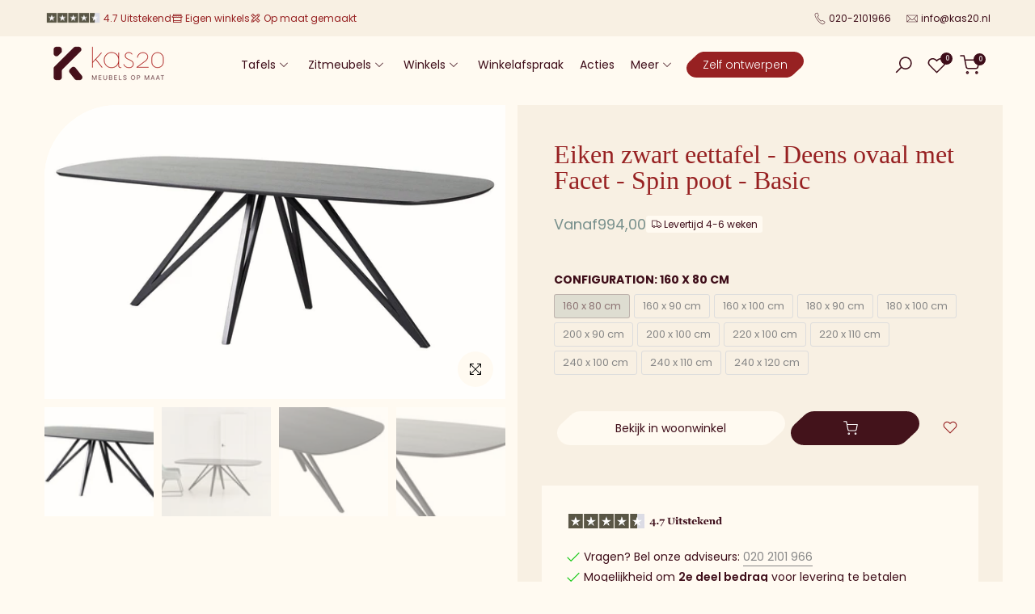

--- FILE ---
content_type: text/html
request_url: https://cdn.trustindex.io/widgets/9e/9e20051484a7374fd68631c2907/content.html
body_size: 7192
content:
<div data-delay-load="1" class=" ti-widget " data-layout-id="108" data-layout-category="slider" data-set-id="light-minimal" data-pid="9e20051484a7374fd68631c2907" data-language="nl" data-close-locale="Dichtbij" data-rich-snippet="757dca311841g755" data-review-target-width="300" data-css-version="2" data-review-text-mode="readmore" data-reply-by-locale="Antwoord van eigenaar" data-only-rating-locale="Deze gebruiker heeft alleen een beoordeling achtergelaten." data-pager-autoplay-timeout="15" data-slider-loop="1" > <script class="ti-ai-summary" type="application/ld+json">{"@context":"http://schema.org","summary":{"title":"Samenvatting van de recensie","comment":"Gebaseerd op 212 recensies","images":["https:\/\/lh3.googleusercontent.com\/a\/ACg8ocJBMXWYz2Ve98O7a8p6Do7SqmIb4qqLT58wQGsyOdhP4wXX5g=s120-c-rp-mo-br100","https:\/\/lh3.googleusercontent.com\/a\/ACg8ocK96QpP4kjuKgHchYgU0eTjuglKlf1O6PnHzmcwSMKP8kJy5w=s120-c-rp-mo-br100","https:\/\/lh3.googleusercontent.com\/a-\/ALV-UjV99CmQ32Jup0OHA5VneEyfEABVCYjQ1PeI5RgPlbfP8gJw13I0=s120-c-rp-mo-ba2-br100"],"imageLimit":3,"text":"Klanten prijzen Kas20 Woonwinkel om de hoogwaardige, zelf samen te stellen meubels en warme, persoonlijke service, met vriendelijke medewerkers en goede probleemoplossing. Enkele ge\u00efsoleerde opmerkingen over vertragingen, maar over het algemeen wordt Kas20 zeer aanbevolen."}}</script> <script class="ti-lightbox-data" type="application/ld+json">{"@context":"http://schema.org","data":[{"src":"https:\/\/lh3.googleusercontent.com\/geougc-cs\/AMBA38soM4B-AKo40AdOtY9XUvPl3vrhxQR-i8YBYAFIs1_0YczQksBN34QEgP2BSP-TIplUd84mY9__xQksFK_M_EqN3fE-DM8U-IrSaHZc5TejGGg633gaBh5q70t7CfisoL_mtwQf3bDoQxN7","thumbnail":"https:\/\/lh3.googleusercontent.com\/geougc-cs\/AMBA38soM4B-AKo40AdOtY9XUvPl3vrhxQR-i8YBYAFIs1_0YczQksBN34QEgP2BSP-TIplUd84mY9__xQksFK_M_EqN3fE-DM8U-IrSaHZc5TejGGg633gaBh5q70t7CfisoL_mtwQf3bDoQxN7","index":0,"r":"d3122923de50027401d34569341f4a52"},{"src":"https:\/\/lh3.googleusercontent.com\/geougc-cs\/AMBA38uqW_mUa0ljAN_VkVW-IC2a_NXjJvpu64mlqqNN9OkS1I4anTy6O62bRjjb68RXwxkzVdJsrfhGML6JLiVPuI7Oew0zJp3iRA21LiM84puNVQFhrnnAekEssn7ieWkHuEY26M1ivNGjEATr","thumbnail":"https:\/\/lh3.googleusercontent.com\/geougc-cs\/AMBA38uqW_mUa0ljAN_VkVW-IC2a_NXjJvpu64mlqqNN9OkS1I4anTy6O62bRjjb68RXwxkzVdJsrfhGML6JLiVPuI7Oew0zJp3iRA21LiM84puNVQFhrnnAekEssn7ieWkHuEY26M1ivNGjEATr","index":1,"r":"d3122923de50027401d34569341f4a52"},{"src":"https:\/\/lh3.googleusercontent.com\/geougc-cs\/AMBA38uGjBrYHObXLLy5MzdaLa6_qcXdN1torLjgkB5gjZ0j3dcmRVPSx0S4WvavPU-MOw5BsgzovqFZNwzW9gzuXEwePC6HNX6DW4NAAnvtilkBjLvOQi3xMaC9vzZ6vtksQarsNc5qoTmsQCUz","thumbnail":"https:\/\/lh3.googleusercontent.com\/geougc-cs\/AMBA38uGjBrYHObXLLy5MzdaLa6_qcXdN1torLjgkB5gjZ0j3dcmRVPSx0S4WvavPU-MOw5BsgzovqFZNwzW9gzuXEwePC6HNX6DW4NAAnvtilkBjLvOQi3xMaC9vzZ6vtksQarsNc5qoTmsQCUz","index":0,"r":"bbb534eeb10e7b271f003db40cb1da1a"},{"src":"https:\/\/lh3.googleusercontent.com\/geougc-cs\/AMBA38v-fhibMvxAjNbRVi_Te3pUBC3kAKZNud1IiIcsLGVugK3xOinnZeT1EdFkcTZmM-nRGUE-OSgzBsk6icfsXOJPeEP96vahR4v3loCiHHdC8rdDbg5KPNnylvPYlC3GYJ1AcDb9khUZUDY5","thumbnail":"https:\/\/lh3.googleusercontent.com\/geougc-cs\/AMBA38v-fhibMvxAjNbRVi_Te3pUBC3kAKZNud1IiIcsLGVugK3xOinnZeT1EdFkcTZmM-nRGUE-OSgzBsk6icfsXOJPeEP96vahR4v3loCiHHdC8rdDbg5KPNnylvPYlC3GYJ1AcDb9khUZUDY5","index":1,"r":"bbb534eeb10e7b271f003db40cb1da1a"},{"src":"https:\/\/lh3.googleusercontent.com\/geougc-cs\/AMBA38sWzk8EJFieLSDSCdDGctce7hbNVpw56gu87Np8OdGBNNXX0aAYYvoXd36t1K5d43bFvoXc4NvBcrxYlOEcyhORrLXBjPapMS8hB8SLHgiQQky1y5AWrQdxxCTOSQNr9K-hk0VfNL3AZ8sw","thumbnail":"https:\/\/lh3.googleusercontent.com\/geougc-cs\/AMBA38sWzk8EJFieLSDSCdDGctce7hbNVpw56gu87Np8OdGBNNXX0aAYYvoXd36t1K5d43bFvoXc4NvBcrxYlOEcyhORrLXBjPapMS8hB8SLHgiQQky1y5AWrQdxxCTOSQNr9K-hk0VfNL3AZ8sw","index":2,"r":"bbb534eeb10e7b271f003db40cb1da1a"},{"src":"https:\/\/lh3.googleusercontent.com\/geougc-cs\/AMBA38vwTCg1AEvhX4cBr81atJ4PbVe12Q1i2weKyz9MFaaIamL4dlSwSBaCx9UBd8guALA4fd_YlUrkkcNMUqKNOFJnqWdXpbNEkBqetT_mgVm19BgEeyBnNXhA_EPfv-QegpU50z8_NvebwAQy","thumbnail":"https:\/\/lh3.googleusercontent.com\/geougc-cs\/AMBA38vwTCg1AEvhX4cBr81atJ4PbVe12Q1i2weKyz9MFaaIamL4dlSwSBaCx9UBd8guALA4fd_YlUrkkcNMUqKNOFJnqWdXpbNEkBqetT_mgVm19BgEeyBnNXhA_EPfv-QegpU50z8_NvebwAQy","index":0,"r":"f531438695ddd93eb771a8c8c661d21f"},{"src":"https:\/\/lh3.googleusercontent.com\/geougc-cs\/AMBA38tWR8IaTc107jczdzVPkzDNPJh2The6AG-9Px184gS6A5KfqFrRgKOYALkt0S3xGK01wRGHqxECYNO41H7vWdQ4duKfGHV8__5y2KJ1tCc9SvUSdg9-pzq-NsPtgkjzTSUha1ttHHvCaxK6","thumbnail":"https:\/\/lh3.googleusercontent.com\/geougc-cs\/AMBA38tWR8IaTc107jczdzVPkzDNPJh2The6AG-9Px184gS6A5KfqFrRgKOYALkt0S3xGK01wRGHqxECYNO41H7vWdQ4duKfGHV8__5y2KJ1tCc9SvUSdg9-pzq-NsPtgkjzTSUha1ttHHvCaxK6","index":1,"r":"f531438695ddd93eb771a8c8c661d21f"},{"src":"https:\/\/lh3.googleusercontent.com\/geougc-cs\/AMBA38uwqveCMNHSt1UN6Xu1g4WgmVpyjMGrCx54syYTmyuClgD62MWUjdXTDc7qBzBk24P94bQNW90Lkh1w550spqO2y2zgbAuQL0rbW5_hBTVZs-mVBGs0wSvxFnsqArxRvl1p4lnucVWWzxXt","thumbnail":"https:\/\/lh3.googleusercontent.com\/geougc-cs\/AMBA38uwqveCMNHSt1UN6Xu1g4WgmVpyjMGrCx54syYTmyuClgD62MWUjdXTDc7qBzBk24P94bQNW90Lkh1w550spqO2y2zgbAuQL0rbW5_hBTVZs-mVBGs0wSvxFnsqArxRvl1p4lnucVWWzxXt","index":2,"r":"f531438695ddd93eb771a8c8c661d21f"},{"src":"https:\/\/lh3.googleusercontent.com\/geougc-cs\/AMBA38sds_2uGT9if0Dd4yyw2bLMyZPuA5n2VAYFGMcv2qA38QmZBNjRRIr7f2sCDYmgXuaZpxndX2y_-vtq3EiNCl4Ak-_LVDNY04Ge_3QzMBBLjWpwF6CZWjM1qwiHCl_yJSmgK6oRcChPgCOU","thumbnail":"https:\/\/lh3.googleusercontent.com\/geougc-cs\/AMBA38sds_2uGT9if0Dd4yyw2bLMyZPuA5n2VAYFGMcv2qA38QmZBNjRRIr7f2sCDYmgXuaZpxndX2y_-vtq3EiNCl4Ak-_LVDNY04Ge_3QzMBBLjWpwF6CZWjM1qwiHCl_yJSmgK6oRcChPgCOU","index":0,"r":"f1e5b9f91e60511dac8d69a26256c9af"},{"src":"https:\/\/lh3.googleusercontent.com\/geougc-cs\/AMBA38teeD6TA0kLdqNiTD8jkvyvr-8-hls3jZs9oNt2qZqrMJu6P6HdYJa60_bzuczqWeBdrFWfHB2bGWHsPBuuPY2reLhVzmCPRncm1JVMNEWS3Nt2DJUVo7-6_4NfwkzFsL-Byb_2sg","thumbnail":"https:\/\/lh3.googleusercontent.com\/geougc-cs\/AMBA38teeD6TA0kLdqNiTD8jkvyvr-8-hls3jZs9oNt2qZqrMJu6P6HdYJa60_bzuczqWeBdrFWfHB2bGWHsPBuuPY2reLhVzmCPRncm1JVMNEWS3Nt2DJUVo7-6_4NfwkzFsL-Byb_2sg","index":0,"r":"157fedf110aa224fe324c71ec76607b7"},{"src":"https:\/\/lh3.googleusercontent.com\/geougc-cs\/AMBA38tiUgpEfMKu-JZwyy8KVxw_2DRSEoBUvuF0y2L1rc7IUpgfMxNbJtUotyFukHzqP6BikDxi5mRFEM5O4zgRfCPx6eOWmjTkf2J3YPxolg23du3CVtiUqacZ0fGVEKD-L_1AWPr6gw","thumbnail":"https:\/\/lh3.googleusercontent.com\/geougc-cs\/AMBA38tiUgpEfMKu-JZwyy8KVxw_2DRSEoBUvuF0y2L1rc7IUpgfMxNbJtUotyFukHzqP6BikDxi5mRFEM5O4zgRfCPx6eOWmjTkf2J3YPxolg23du3CVtiUqacZ0fGVEKD-L_1AWPr6gw","index":0,"r":"d8b875d6628eae13a8ebe2108ea30502"},{"src":"https:\/\/lh3.googleusercontent.com\/geougc-cs\/AMBA38uKHKMQ0Rvd2z7M4ehfKY3ZZV5-xpyqP0zknUsPN7OmfahznMVGthRxEGmiPHyNInPyfxZ_NpvZiBgsnSNDpX_fNE-A02U2YyRwCISvwjvW4W3bIDiMaKcaTNGePVmNemWHf50c","thumbnail":"https:\/\/lh3.googleusercontent.com\/geougc-cs\/AMBA38uKHKMQ0Rvd2z7M4ehfKY3ZZV5-xpyqP0zknUsPN7OmfahznMVGthRxEGmiPHyNInPyfxZ_NpvZiBgsnSNDpX_fNE-A02U2YyRwCISvwjvW4W3bIDiMaKcaTNGePVmNemWHf50c","index":0,"r":"01a67a74539820f0f6f2b6d78b744399"},{"src":"https:\/\/lh3.googleusercontent.com\/geougc-cs\/AMBA38s8fDsd4ytImJXoDcRBsa1moEa0rkrcJ3Gj6HtAUjcJ15iOfCp3vtl80cMsSUOy1wNGAxP2j-YZpH54PWsxtVdyhxApCeFGk4P8OaoY80loctoBioMBBgbJUpgZ9hsSbN_dq3t6bQ","thumbnail":"https:\/\/lh3.googleusercontent.com\/geougc-cs\/AMBA38s8fDsd4ytImJXoDcRBsa1moEa0rkrcJ3Gj6HtAUjcJ15iOfCp3vtl80cMsSUOy1wNGAxP2j-YZpH54PWsxtVdyhxApCeFGk4P8OaoY80loctoBioMBBgbJUpgZ9hsSbN_dq3t6bQ","index":1,"r":"01a67a74539820f0f6f2b6d78b744399"},{"src":"https:\/\/lh3.googleusercontent.com\/geougc-cs\/AMBA38sfFS0Jw--GxooRTsARioqNt_Yzsa3kleA-ODiWR4HQPIg_qx916p7oZF4FyhiVxjps9kBa1mR2UJRtKwPuyRm9Ut8SrLizxZF52opAL0B5G0B-V0uJG_sdiboHFsWE_ZrmbJKX3g","thumbnail":"https:\/\/lh3.googleusercontent.com\/geougc-cs\/AMBA38sfFS0Jw--GxooRTsARioqNt_Yzsa3kleA-ODiWR4HQPIg_qx916p7oZF4FyhiVxjps9kBa1mR2UJRtKwPuyRm9Ut8SrLizxZF52opAL0B5G0B-V0uJG_sdiboHFsWE_ZrmbJKX3g","index":0,"r":"5eaf198577839ece7297c0d0e55e10cf"},{"src":"https:\/\/lh3.googleusercontent.com\/geougc-cs\/AMBA38uMDNTeE0tkUSfSTAzWZ7Wl8lCI3lOiT8v0ffiZkUtmkmE9ZQL4c2yXDPqnh_b67qgWYAKE9iUKBwB8Aj2M0sLv9iolLZApwOfKguBdQlpZK1PL3nYDmT-9GcPdVvwvtmc_dJ94","thumbnail":"https:\/\/lh3.googleusercontent.com\/geougc-cs\/AMBA38uMDNTeE0tkUSfSTAzWZ7Wl8lCI3lOiT8v0ffiZkUtmkmE9ZQL4c2yXDPqnh_b67qgWYAKE9iUKBwB8Aj2M0sLv9iolLZApwOfKguBdQlpZK1PL3nYDmT-9GcPdVvwvtmc_dJ94","index":1,"r":"5eaf198577839ece7297c0d0e55e10cf"},{"src":"https:\/\/lh3.googleusercontent.com\/geougc-cs\/AMBA38vEWgQ6SFQ0FZC8cSsJrg86SQWpyqSBJ7WnVn_RH3x5evC0bVG0WtJ5zsL7YTZ938qTtUMAABLLXzyP1gvQn-ExlnNbGNbpIoxoc_Ees7KrlnZYH9o0e9xTLq8NnXVNworIfE8LCg","thumbnail":"https:\/\/lh3.googleusercontent.com\/geougc-cs\/AMBA38vEWgQ6SFQ0FZC8cSsJrg86SQWpyqSBJ7WnVn_RH3x5evC0bVG0WtJ5zsL7YTZ938qTtUMAABLLXzyP1gvQn-ExlnNbGNbpIoxoc_Ees7KrlnZYH9o0e9xTLq8NnXVNworIfE8LCg","index":2,"r":"5eaf198577839ece7297c0d0e55e10cf"},{"src":"https:\/\/lh3.googleusercontent.com\/geougc-cs\/AMBA38uAUDvDpdYK1T7D3R7WjUN1NCibdv_I9YPsHChauWX7M3GfUvaCG-2Ow2fXg11Y3Df7ZD_hdunjMuXta_iT_vVwmj6FYEeL_akDbagknrTWOAfH4LS8SRcxa8XM73tRSk7jJ6UW","thumbnail":"https:\/\/lh3.googleusercontent.com\/geougc-cs\/AMBA38uAUDvDpdYK1T7D3R7WjUN1NCibdv_I9YPsHChauWX7M3GfUvaCG-2Ow2fXg11Y3Df7ZD_hdunjMuXta_iT_vVwmj6FYEeL_akDbagknrTWOAfH4LS8SRcxa8XM73tRSk7jJ6UW","index":0,"r":"2d00b63f27ad083b648095e713ec99ff"},{"src":"https:\/\/lh3.googleusercontent.com\/geougc-cs\/AMBA38uPMDDOwYQVefoChtLj3HxVWm76Pj8OEeUS4EtvVdyiRXLw3yk4663YXTYUAYJSgvp0zZqjGP00E3tzjlHxTPMFEIiWKbX435IkBwEVS6LKyS497nG2I8H_D3RwYjpt14TCGwqc5Q","thumbnail":"https:\/\/lh3.googleusercontent.com\/geougc-cs\/AMBA38uPMDDOwYQVefoChtLj3HxVWm76Pj8OEeUS4EtvVdyiRXLw3yk4663YXTYUAYJSgvp0zZqjGP00E3tzjlHxTPMFEIiWKbX435IkBwEVS6LKyS497nG2I8H_D3RwYjpt14TCGwqc5Q","index":0,"r":"46667be489167b05bbbf8bc8b4d294e3"},{"src":"https:\/\/lh3.googleusercontent.com\/geougc-cs\/AMBA38v9917Z_yWzhmEz_hZJLXmKN-BRRwKMfJPio2xhBAcm6NjGDGEzxR2P7XPgmHezyHMR7PsD6Wjdxu-Jp2MSc7kIlbwaclNnTduX6CT3M5XD6vXP_OkpAfpBXE2EMKaWbZoNijHf","thumbnail":"https:\/\/lh3.googleusercontent.com\/geougc-cs\/AMBA38v9917Z_yWzhmEz_hZJLXmKN-BRRwKMfJPio2xhBAcm6NjGDGEzxR2P7XPgmHezyHMR7PsD6Wjdxu-Jp2MSc7kIlbwaclNnTduX6CT3M5XD6vXP_OkpAfpBXE2EMKaWbZoNijHf","index":0,"r":"0671656043cd095e5994165fb1a01159"},{"src":"https:\/\/lh3.googleusercontent.com\/geougc-cs\/AMBA38smXdbQ6hP3kzrdsynMLxuj-DVXdVAbuZYcEJFbcVfi4qwv-ZJ4vFjejJ_cZK7zqDBWn2jKiAyomBBWTKAQpJNQk8sZa8GpOHeH6BBdIUolXSfVB8NL9DsbByGUJmgXVmHSP5hB","thumbnail":"https:\/\/lh3.googleusercontent.com\/geougc-cs\/AMBA38smXdbQ6hP3kzrdsynMLxuj-DVXdVAbuZYcEJFbcVfi4qwv-ZJ4vFjejJ_cZK7zqDBWn2jKiAyomBBWTKAQpJNQk8sZa8GpOHeH6BBdIUolXSfVB8NL9DsbByGUJmgXVmHSP5hB","index":1,"r":"0671656043cd095e5994165fb1a01159"},{"src":"https:\/\/lh3.googleusercontent.com\/geougc-cs\/AMBA38vY5Up8wgT8ozUIl-C-AKfBdep0KgzA0WiZFw6bCGQQV1A-lKVm0h6nY7gbP8Ut2DNCc_JDt7DHRxlIR96swkM24fnggl-ieYQaGtY2DhLkxrz3OoQvZWNPCDY_xYAsDpe_Rr8","thumbnail":"https:\/\/lh3.googleusercontent.com\/geougc-cs\/AMBA38vY5Up8wgT8ozUIl-C-AKfBdep0KgzA0WiZFw6bCGQQV1A-lKVm0h6nY7gbP8Ut2DNCc_JDt7DHRxlIR96swkM24fnggl-ieYQaGtY2DhLkxrz3OoQvZWNPCDY_xYAsDpe_Rr8","index":2,"r":"0671656043cd095e5994165fb1a01159"},{"src":"https:\/\/lh3.googleusercontent.com\/geougc-cs\/AMBA38vlrZnHQVeE-l_RJgQxfggXyJekpyZaCgpAqSEgqrboID614bmNhEFQLKG_wLtICEr4jbYuMj9B1FY6xhXcFiWU54_b954GmasMqX2daUfcdT3isxxJpR-4V-XSCZQPRHxYtSgV","thumbnail":"https:\/\/lh3.googleusercontent.com\/geougc-cs\/AMBA38vlrZnHQVeE-l_RJgQxfggXyJekpyZaCgpAqSEgqrboID614bmNhEFQLKG_wLtICEr4jbYuMj9B1FY6xhXcFiWU54_b954GmasMqX2daUfcdT3isxxJpR-4V-XSCZQPRHxYtSgV","index":0,"r":"e74bcf3337fdb1060ed3eef8a771e2b3"}]}</script> <div class="ti-widget-container ti-col-3"> <div class="ti-reviews-container"> <div class="ti-controls"> <div class="ti-next" aria-label="Volgende recensie" role="button" tabindex="0"></div> <div class="ti-prev" aria-label="Vorige recensie" role="button" tabindex="0"></div> </div> <div class="ti-reviews-container-wrapper"> <div class="ti-review-item source-Google ti-image-layout-thumbnail" data-id="d3122923de50027401d34569341f4a52" > <div class="ti-inner"> <div class="ti-review-header"> <div class="ti-platform-icon ti-with-tooltip"> <span class="ti-tooltip">Geplaatst op Google</span> <img src="https://cdn.trustindex.io/assets/platform/Google/icon.svg" alt="Google" width="20" height="20" loading="lazy" /> </div> <div class="ti-profile-img"> <div class="ti-profile-img-sprite" data-webp="1"></div> </div> <div class="ti-profile-details"> <div class="ti-name"> Wouter s </div> <div class="ti-date">7 Januari 2026</div> </div> </div> <span class="ti-stars"><img class="ti-star f" src="https://cdn.trustindex.io/assets/platform/Google/star/f.svg" alt="Google" width="17" height="17" loading="lazy" /><img class="ti-star f" src="https://cdn.trustindex.io/assets/platform/Google/star/f.svg" alt="Google" width="17" height="17" loading="lazy" /><img class="ti-star f" src="https://cdn.trustindex.io/assets/platform/Google/star/f.svg" alt="Google" width="17" height="17" loading="lazy" /><img class="ti-star f" src="https://cdn.trustindex.io/assets/platform/Google/star/f.svg" alt="Google" width="17" height="17" loading="lazy" /><img class="ti-star f" src="https://cdn.trustindex.io/assets/platform/Google/star/f.svg" alt="Google" width="17" height="17" loading="lazy" /><span class="ti-verified-review ti-verified-platform ti-color-blue"><span class="ti-verified-tooltip">Trustindex verifieert dat de oorspronkelijke bron van de recensie Google is.</span></span></span> <div class="ti-review-text-container ti-review-content"><div class="ti-review-image ti-has-more-image" data-image-index="0"><img src="https://lh3.googleusercontent.com/geougc-cs/AMBA38soM4B-AKo40AdOtY9XUvPl3vrhxQR-i8YBYAFIs1_0YczQksBN34QEgP2BSP-TIplUd84mY9__xQksFK_M_EqN3fE-DM8U-IrSaHZc5TejGGg633gaBh5q70t7CfisoL_mtwQf3bDoQxN7" loading="lazy" alt="" /><div class="ti-more-image-count">+1</div></div>Fantastisch geholpen bij kas20 bij het uitzoeken van onze nieuwe eettafel!</div> <span class="ti-read-more" data-container=".ti-review-content" data-collapse-text="Verbergen" data-open-text="Lees verder" ></span> </div> </div> <div class="ti-review-item source-Google ti-image-layout-thumbnail" data-id="bbb534eeb10e7b271f003db40cb1da1a" > <div class="ti-inner"> <div class="ti-review-header"> <div class="ti-platform-icon ti-with-tooltip"> <span class="ti-tooltip">Geplaatst op Google</span> <img src="https://cdn.trustindex.io/assets/platform/Google/icon.svg" alt="Google" width="20" height="20" loading="lazy" /> </div> <div class="ti-profile-img"> <div class="ti-profile-img-sprite" data-webp="1"></div> </div> <div class="ti-profile-details"> <div class="ti-name"> Marloes Hermans </div> <div class="ti-date">4 Januari 2026</div> </div> </div> <span class="ti-stars"><img class="ti-star f" src="https://cdn.trustindex.io/assets/platform/Google/star/f.svg" alt="Google" width="17" height="17" loading="lazy" /><img class="ti-star f" src="https://cdn.trustindex.io/assets/platform/Google/star/f.svg" alt="Google" width="17" height="17" loading="lazy" /><img class="ti-star f" src="https://cdn.trustindex.io/assets/platform/Google/star/f.svg" alt="Google" width="17" height="17" loading="lazy" /><img class="ti-star f" src="https://cdn.trustindex.io/assets/platform/Google/star/f.svg" alt="Google" width="17" height="17" loading="lazy" /><img class="ti-star f" src="https://cdn.trustindex.io/assets/platform/Google/star/f.svg" alt="Google" width="17" height="17" loading="lazy" /><span class="ti-verified-review ti-verified-platform ti-color-blue"><span class="ti-verified-tooltip">Trustindex verifieert dat de oorspronkelijke bron van de recensie Google is.</span></span></span> <div class="ti-review-text-container ti-review-content"><div class="ti-review-image ti-has-more-image" data-image-index="0"><img src="https://lh3.googleusercontent.com/geougc-cs/AMBA38uGjBrYHObXLLy5MzdaLa6_qcXdN1torLjgkB5gjZ0j3dcmRVPSx0S4WvavPU-MOw5BsgzovqFZNwzW9gzuXEwePC6HNX6DW4NAAnvtilkBjLvOQi3xMaC9vzZ6vtksQarsNc5qoTmsQCUz" loading="lazy" alt="" /><div class="ti-more-image-count">+2</div></div>Wij hebben echt goede ervaringen met Kas20! We hebben onze HPL tafel nu bijna een half jaar in bezit en zijn er erg blij mee.
De afwerking aan de onderkant van het blad mocht wat mooier (is extra verstevigd ivm de afmeting 240x110 maar is de onderkant dus ook niet heel storend)

Goed geholpen in de showroom en prima optijd geleverd.</div> <span class="ti-read-more" data-container=".ti-review-content" data-collapse-text="Verbergen" data-open-text="Lees verder" ></span> </div> </div> <div class="ti-review-item source-Google ti-image-layout-thumbnail" data-id="f531438695ddd93eb771a8c8c661d21f" > <div class="ti-inner"> <div class="ti-review-header"> <div class="ti-platform-icon ti-with-tooltip"> <span class="ti-tooltip">Geplaatst op Google</span> <img src="https://cdn.trustindex.io/assets/platform/Google/icon.svg" alt="Google" width="20" height="20" loading="lazy" /> </div> <div class="ti-profile-img"> <div class="ti-profile-img-sprite" data-webp="1"></div> </div> <div class="ti-profile-details"> <div class="ti-name"> Davine Munch </div> <div class="ti-date">9 December 2025</div> </div> </div> <span class="ti-stars"><img class="ti-star f" src="https://cdn.trustindex.io/assets/platform/Google/star/f.svg" alt="Google" width="17" height="17" loading="lazy" /><img class="ti-star f" src="https://cdn.trustindex.io/assets/platform/Google/star/f.svg" alt="Google" width="17" height="17" loading="lazy" /><img class="ti-star f" src="https://cdn.trustindex.io/assets/platform/Google/star/f.svg" alt="Google" width="17" height="17" loading="lazy" /><img class="ti-star f" src="https://cdn.trustindex.io/assets/platform/Google/star/f.svg" alt="Google" width="17" height="17" loading="lazy" /><img class="ti-star f" src="https://cdn.trustindex.io/assets/platform/Google/star/f.svg" alt="Google" width="17" height="17" loading="lazy" /><span class="ti-verified-review ti-verified-platform ti-color-blue"><span class="ti-verified-tooltip">Trustindex verifieert dat de oorspronkelijke bron van de recensie Google is.</span></span></span> <div class="ti-review-text-container ti-review-content"><div class="ti-review-image ti-has-more-image" data-image-index="0"><img src="https://lh3.googleusercontent.com/geougc-cs/AMBA38vwTCg1AEvhX4cBr81atJ4PbVe12Q1i2weKyz9MFaaIamL4dlSwSBaCx9UBd8guALA4fd_YlUrkkcNMUqKNOFJnqWdXpbNEkBqetT_mgVm19BgEeyBnNXhA_EPfv-QegpU50z8_NvebwAQy" loading="lazy" alt="" /><div class="ti-more-image-count">+2</div></div>Wij hebben een tafel en 6 stoelen gekocht. Ze zijn prachtig! We zijn ook goed en eerlijk geholpen in de winkel. De massieve poot die we eigenlijk wilden, werd ons afgeraden. Wij zijn voor een andere en goedkopere versie gegaan, wat inderdaad de juiste keuze bleek te zijn.</div> <span class="ti-read-more" data-container=".ti-review-content" data-collapse-text="Verbergen" data-open-text="Lees verder" ></span> </div> </div> <div class="ti-review-item source-Google ti-image-layout-thumbnail" data-id="f1e5b9f91e60511dac8d69a26256c9af" > <div class="ti-inner"> <div class="ti-review-header"> <div class="ti-platform-icon ti-with-tooltip"> <span class="ti-tooltip">Geplaatst op Google</span> <img src="https://cdn.trustindex.io/assets/platform/Google/icon.svg" alt="Google" width="20" height="20" loading="lazy" /> </div> <div class="ti-profile-img"> <div class="ti-profile-img-sprite" data-webp="1"></div> </div> <div class="ti-profile-details"> <div class="ti-name"> Dyantha De Lange </div> <div class="ti-date">9 Juli 2025</div> </div> </div> <span class="ti-stars"><img class="ti-star f" src="https://cdn.trustindex.io/assets/platform/Google/star/f.svg" alt="Google" width="17" height="17" loading="lazy" /><img class="ti-star f" src="https://cdn.trustindex.io/assets/platform/Google/star/f.svg" alt="Google" width="17" height="17" loading="lazy" /><img class="ti-star f" src="https://cdn.trustindex.io/assets/platform/Google/star/f.svg" alt="Google" width="17" height="17" loading="lazy" /><img class="ti-star f" src="https://cdn.trustindex.io/assets/platform/Google/star/f.svg" alt="Google" width="17" height="17" loading="lazy" /><img class="ti-star e" src="https://cdn.trustindex.io/assets/platform/Google/star/e.svg" alt="Google" width="17" height="17" loading="lazy" /><span class="ti-verified-review ti-verified-platform ti-color-blue"><span class="ti-verified-tooltip">Trustindex verifieert dat de oorspronkelijke bron van de recensie Google is.</span></span></span> <div class="ti-review-text-container ti-review-content"><div class="ti-review-image" data-image-index="0"><img src="https://lh3.googleusercontent.com/geougc-cs/AMBA38sds_2uGT9if0Dd4yyw2bLMyZPuA5n2VAYFGMcv2qA38QmZBNjRRIr7f2sCDYmgXuaZpxndX2y_-vtq3EiNCl4Ak-_LVDNY04Ge_3QzMBBLjWpwF6CZWjM1qwiHCl_yJSmgK6oRcChPgCOU" loading="lazy" alt="" /><div class="ti-more-image-count">+0</div></div>Vandaag is onze prachtige tafel geleverd.
Hadir heeft hem netjes in elkaar gezet en is een zeer vriendelijke medewerker.</div> <span class="ti-read-more" data-container=".ti-review-content" data-collapse-text="Verbergen" data-open-text="Lees verder" ></span> </div> </div> <div class="ti-review-item source-Google ti-image-layout-thumbnail" data-id="157fedf110aa224fe324c71ec76607b7" > <div class="ti-inner"> <div class="ti-review-header"> <div class="ti-platform-icon ti-with-tooltip"> <span class="ti-tooltip">Geplaatst op Google</span> <img src="https://cdn.trustindex.io/assets/platform/Google/icon.svg" alt="Google" width="20" height="20" loading="lazy" /> </div> <div class="ti-profile-img"> <div class="ti-profile-img-sprite" data-webp="1"></div> </div> <div class="ti-profile-details"> <div class="ti-name"> Raoul </div> <div class="ti-date">1 Juni 2025</div> </div> </div> <span class="ti-stars"><img class="ti-star f" src="https://cdn.trustindex.io/assets/platform/Google/star/f.svg" alt="Google" width="17" height="17" loading="lazy" /><img class="ti-star f" src="https://cdn.trustindex.io/assets/platform/Google/star/f.svg" alt="Google" width="17" height="17" loading="lazy" /><img class="ti-star f" src="https://cdn.trustindex.io/assets/platform/Google/star/f.svg" alt="Google" width="17" height="17" loading="lazy" /><img class="ti-star f" src="https://cdn.trustindex.io/assets/platform/Google/star/f.svg" alt="Google" width="17" height="17" loading="lazy" /><img class="ti-star f" src="https://cdn.trustindex.io/assets/platform/Google/star/f.svg" alt="Google" width="17" height="17" loading="lazy" /><span class="ti-verified-review ti-verified-platform ti-color-blue"><span class="ti-verified-tooltip">Trustindex verifieert dat de oorspronkelijke bron van de recensie Google is.</span></span></span> <div class="ti-review-text-container ti-review-content"><div class="ti-review-image" data-image-index="0"><img src="https://lh3.googleusercontent.com/geougc-cs/AMBA38teeD6TA0kLdqNiTD8jkvyvr-8-hls3jZs9oNt2qZqrMJu6P6HdYJa60_bzuczqWeBdrFWfHB2bGWHsPBuuPY2reLhVzmCPRncm1JVMNEWS3Nt2DJUVo7-6_4NfwkzFsL-Byb_2sg" loading="lazy" alt="" /><div class="ti-more-image-count">+0</div></div>Een prachtige eikenhouten eettafel met bijpassende stoelen uitgezocht bij dit sympathieke Nederlandse familiebedrijf. Het vakmanschap is goed, maar vooral de service springt eruit: persoonlijk, betrokken en prima kwaliteit. Waar vind je dat tegenwoordig nog?</div> <span class="ti-read-more" data-container=".ti-review-content" data-collapse-text="Verbergen" data-open-text="Lees verder" ></span> </div> </div> <div class="ti-review-item source-Google ti-image-layout-thumbnail" data-id="d8b875d6628eae13a8ebe2108ea30502" > <div class="ti-inner"> <div class="ti-review-header"> <div class="ti-platform-icon ti-with-tooltip"> <span class="ti-tooltip">Geplaatst op Google</span> <img src="https://cdn.trustindex.io/assets/platform/Google/icon.svg" alt="Google" width="20" height="20" loading="lazy" /> </div> <div class="ti-profile-img"> <div class="ti-profile-img-sprite" data-webp="1"></div> </div> <div class="ti-profile-details"> <div class="ti-name"> Albina Lysychonok </div> <div class="ti-date">4 April 2025</div> </div> </div> <span class="ti-stars"><img class="ti-star f" src="https://cdn.trustindex.io/assets/platform/Google/star/f.svg" alt="Google" width="17" height="17" loading="lazy" /><img class="ti-star f" src="https://cdn.trustindex.io/assets/platform/Google/star/f.svg" alt="Google" width="17" height="17" loading="lazy" /><img class="ti-star f" src="https://cdn.trustindex.io/assets/platform/Google/star/f.svg" alt="Google" width="17" height="17" loading="lazy" /><img class="ti-star f" src="https://cdn.trustindex.io/assets/platform/Google/star/f.svg" alt="Google" width="17" height="17" loading="lazy" /><img class="ti-star f" src="https://cdn.trustindex.io/assets/platform/Google/star/f.svg" alt="Google" width="17" height="17" loading="lazy" /><span class="ti-verified-review ti-verified-platform ti-color-blue"><span class="ti-verified-tooltip">Trustindex verifieert dat de oorspronkelijke bron van de recensie Google is.</span></span></span> <div class="ti-review-text-container ti-review-content"><div class="ti-review-image" data-image-index="0"><img src="https://lh3.googleusercontent.com/geougc-cs/AMBA38tiUgpEfMKu-JZwyy8KVxw_2DRSEoBUvuF0y2L1rc7IUpgfMxNbJtUotyFukHzqP6BikDxi5mRFEM5O4zgRfCPx6eOWmjTkf2J3YPxolg23du3CVtiUqacZ0fGVEKD-L_1AWPr6gw" loading="lazy" alt="" /><div class="ti-more-image-count">+0</div></div>We ordered sofa from Kas20 and we are very happy with it! It was delivered faster than we expected, quality of sofa is great and the support is very good! Recommend!</div> <span class="ti-read-more" data-container=".ti-review-content" data-collapse-text="Verbergen" data-open-text="Lees verder" ></span> </div> </div> <div class="ti-review-item source-Google ti-image-layout-thumbnail" data-id="01a67a74539820f0f6f2b6d78b744399" > <div class="ti-inner"> <div class="ti-review-header"> <div class="ti-platform-icon ti-with-tooltip"> <span class="ti-tooltip">Geplaatst op Google</span> <img src="https://cdn.trustindex.io/assets/platform/Google/icon.svg" alt="Google" width="20" height="20" loading="lazy" /> </div> <div class="ti-profile-img"> <div class="ti-profile-img-sprite" data-webp="1"></div> </div> <div class="ti-profile-details"> <div class="ti-name"> Esther van kessel </div> <div class="ti-date">25 Januari 2025</div> </div> </div> <span class="ti-stars"><img class="ti-star f" src="https://cdn.trustindex.io/assets/platform/Google/star/f.svg" alt="Google" width="17" height="17" loading="lazy" /><img class="ti-star f" src="https://cdn.trustindex.io/assets/platform/Google/star/f.svg" alt="Google" width="17" height="17" loading="lazy" /><img class="ti-star f" src="https://cdn.trustindex.io/assets/platform/Google/star/f.svg" alt="Google" width="17" height="17" loading="lazy" /><img class="ti-star f" src="https://cdn.trustindex.io/assets/platform/Google/star/f.svg" alt="Google" width="17" height="17" loading="lazy" /><img class="ti-star f" src="https://cdn.trustindex.io/assets/platform/Google/star/f.svg" alt="Google" width="17" height="17" loading="lazy" /><span class="ti-verified-review ti-verified-platform ti-color-blue"><span class="ti-verified-tooltip">Trustindex verifieert dat de oorspronkelijke bron van de recensie Google is.</span></span></span> <div class="ti-review-text-container ti-review-content"><div class="ti-review-image ti-has-more-image" data-image-index="0"><img src="https://lh3.googleusercontent.com/geougc-cs/AMBA38uKHKMQ0Rvd2z7M4ehfKY3ZZV5-xpyqP0zknUsPN7OmfahznMVGthRxEGmiPHyNInPyfxZ_NpvZiBgsnSNDpX_fNE-A02U2YyRwCISvwjvW4W3bIDiMaKcaTNGePVmNemWHf50c" loading="lazy" alt="" /><div class="ti-more-image-count">+1</div></div>Heel erg blij met de tafel. Het keramieken blad is top en de tafel is uniek en super praktisch.

Top service van A tot Z. Zowel online, in de winkel in Helmond als tijdens bezorging/montage 👌🏻</div> <span class="ti-read-more" data-container=".ti-review-content" data-collapse-text="Verbergen" data-open-text="Lees verder" ></span> </div> </div> <div class="ti-review-item source-Google ti-image-layout-thumbnail" data-id="5eaf198577839ece7297c0d0e55e10cf" > <div class="ti-inner"> <div class="ti-review-header"> <div class="ti-platform-icon ti-with-tooltip"> <span class="ti-tooltip">Geplaatst op Google</span> <img src="https://cdn.trustindex.io/assets/platform/Google/icon.svg" alt="Google" width="20" height="20" loading="lazy" /> </div> <div class="ti-profile-img"> <div class="ti-profile-img-sprite" data-webp="1"></div> </div> <div class="ti-profile-details"> <div class="ti-name"> Haiko Krumm </div> <div class="ti-date">24 Mei 2024</div> </div> </div> <span class="ti-stars"><img class="ti-star f" src="https://cdn.trustindex.io/assets/platform/Google/star/f.svg" alt="Google" width="17" height="17" loading="lazy" /><img class="ti-star f" src="https://cdn.trustindex.io/assets/platform/Google/star/f.svg" alt="Google" width="17" height="17" loading="lazy" /><img class="ti-star f" src="https://cdn.trustindex.io/assets/platform/Google/star/f.svg" alt="Google" width="17" height="17" loading="lazy" /><img class="ti-star f" src="https://cdn.trustindex.io/assets/platform/Google/star/f.svg" alt="Google" width="17" height="17" loading="lazy" /><img class="ti-star f" src="https://cdn.trustindex.io/assets/platform/Google/star/f.svg" alt="Google" width="17" height="17" loading="lazy" /><span class="ti-verified-review ti-verified-platform ti-color-blue"><span class="ti-verified-tooltip">Trustindex verifieert dat de oorspronkelijke bron van de recensie Google is.</span></span></span> <div class="ti-review-text-container ti-review-content"><div class="ti-review-image ti-has-more-image" data-image-index="0"><img src="https://lh3.googleusercontent.com/geougc-cs/AMBA38sfFS0Jw--GxooRTsARioqNt_Yzsa3kleA-ODiWR4HQPIg_qx916p7oZF4FyhiVxjps9kBa1mR2UJRtKwPuyRm9Ut8SrLizxZF52opAL0B5G0B-V0uJG_sdiboHFsWE_ZrmbJKX3g" loading="lazy" alt="" /><div class="ti-more-image-count">+2</div></div>Ontzettend mooie tafel maar vooral zeldzaam goede service. Tot twee keer toe pech gehad, eerst minuscule beschadigingen bij levering. Daarna onbewerkt klei schaaltje op de tafel gezet en een vervelende kring erop gekregen (moet je dus op letten! Wisten wij niet). Eerste keer zonder discussie nieuw blad gekregen, tweede keer maximale medewerking en best denkbare oplossing gekregen. Heb denk ik oprecht nog nooit zo’n goede service gehad. Heel veel dank kas20 team voor de bijzonder mooie tafel en jullie nooit ophoudende hulp. Gun jullie (en jullie klanten) veel business toe!</div> <span class="ti-read-more" data-container=".ti-review-content" data-collapse-text="Verbergen" data-open-text="Lees verder" ></span> </div> </div> <div class="ti-review-item source-Google ti-image-layout-thumbnail" data-id="2d00b63f27ad083b648095e713ec99ff" > <div class="ti-inner"> <div class="ti-review-header"> <div class="ti-platform-icon ti-with-tooltip"> <span class="ti-tooltip">Geplaatst op Google</span> <img src="https://cdn.trustindex.io/assets/platform/Google/icon.svg" alt="Google" width="20" height="20" loading="lazy" /> </div> <div class="ti-profile-img"> <div class="ti-profile-img-sprite" data-webp="1"></div> </div> <div class="ti-profile-details"> <div class="ti-name"> Sijke van der Veen </div> <div class="ti-date">15 Februari 2024</div> </div> </div> <span class="ti-stars"><img class="ti-star f" src="https://cdn.trustindex.io/assets/platform/Google/star/f.svg" alt="Google" width="17" height="17" loading="lazy" /><img class="ti-star f" src="https://cdn.trustindex.io/assets/platform/Google/star/f.svg" alt="Google" width="17" height="17" loading="lazy" /><img class="ti-star f" src="https://cdn.trustindex.io/assets/platform/Google/star/f.svg" alt="Google" width="17" height="17" loading="lazy" /><img class="ti-star f" src="https://cdn.trustindex.io/assets/platform/Google/star/f.svg" alt="Google" width="17" height="17" loading="lazy" /><img class="ti-star f" src="https://cdn.trustindex.io/assets/platform/Google/star/f.svg" alt="Google" width="17" height="17" loading="lazy" /><span class="ti-verified-review ti-verified-platform ti-color-blue"><span class="ti-verified-tooltip">Trustindex verifieert dat de oorspronkelijke bron van de recensie Google is.</span></span></span> <div class="ti-review-text-container ti-review-content"><div class="ti-review-image" data-image-index="0"><img src="https://lh3.googleusercontent.com/geougc-cs/AMBA38uAUDvDpdYK1T7D3R7WjUN1NCibdv_I9YPsHChauWX7M3GfUvaCG-2Ow2fXg11Y3Df7ZD_hdunjMuXta_iT_vVwmj6FYEeL_akDbagknrTWOAfH4LS8SRcxa8XM73tRSk7jJ6UW" loading="lazy" alt="" /><div class="ti-more-image-count">+0</div></div>Afgelopen zaterdag vanuit Friesland de perfecte tafel voor ons in Almere gekocht. Wat een keus, hier kun je gewoon altijd slagen! En ook nog eens heel gezellig en kundig personeel die van ons een cursusje fries hebben gekregen. Wij vinden onze tafel BJUSTERBAARLIK mooi! Bedankt vestiging Almere!</div> <span class="ti-read-more" data-container=".ti-review-content" data-collapse-text="Verbergen" data-open-text="Lees verder" ></span> </div> </div> <div class="ti-review-item source-Google ti-image-layout-thumbnail" data-id="46667be489167b05bbbf8bc8b4d294e3" > <div class="ti-inner"> <div class="ti-review-header"> <div class="ti-platform-icon ti-with-tooltip"> <span class="ti-tooltip">Geplaatst op Google</span> <img src="https://cdn.trustindex.io/assets/platform/Google/icon.svg" alt="Google" width="20" height="20" loading="lazy" /> </div> <div class="ti-profile-img"> <div class="ti-profile-img-sprite" data-webp="1"></div> </div> <div class="ti-profile-details"> <div class="ti-name"> Yvonne Flevoland </div> <div class="ti-date">27 Januari 2024</div> </div> </div> <span class="ti-stars"><img class="ti-star f" src="https://cdn.trustindex.io/assets/platform/Google/star/f.svg" alt="Google" width="17" height="17" loading="lazy" /><img class="ti-star f" src="https://cdn.trustindex.io/assets/platform/Google/star/f.svg" alt="Google" width="17" height="17" loading="lazy" /><img class="ti-star f" src="https://cdn.trustindex.io/assets/platform/Google/star/f.svg" alt="Google" width="17" height="17" loading="lazy" /><img class="ti-star f" src="https://cdn.trustindex.io/assets/platform/Google/star/f.svg" alt="Google" width="17" height="17" loading="lazy" /><img class="ti-star f" src="https://cdn.trustindex.io/assets/platform/Google/star/f.svg" alt="Google" width="17" height="17" loading="lazy" /><span class="ti-verified-review ti-verified-platform ti-color-blue"><span class="ti-verified-tooltip">Trustindex verifieert dat de oorspronkelijke bron van de recensie Google is.</span></span></span> <div class="ti-review-text-container ti-review-content"><div class="ti-review-image" data-image-index="0"><img src="https://lh3.googleusercontent.com/geougc-cs/AMBA38uPMDDOwYQVefoChtLj3HxVWm76Pj8OEeUS4EtvVdyiRXLw3yk4663YXTYUAYJSgvp0zZqjGP00E3tzjlHxTPMFEIiWKbX435IkBwEVS6LKyS497nG2I8H_D3RwYjpt14TCGwqc5Q" loading="lazy" alt="" /><div class="ti-more-image-count">+0</div></div>Al weken op zoek naar een ovale tafel met visgraat blad, van een speciale afmeting met een specifieke poot. Vandaag geslaagd in de net geopende showroom van Kas20. Tafels worden in eigen werkplaats gemaakt, dus bijna alles kan. Ook nog prettig geholpen onder het genot van lekkere koffie. 🍀</div> <span class="ti-read-more" data-container=".ti-review-content" data-collapse-text="Verbergen" data-open-text="Lees verder" ></span> </div> </div> <div class="ti-review-item source-Google ti-image-layout-thumbnail" data-id="0671656043cd095e5994165fb1a01159" > <div class="ti-inner"> <div class="ti-review-header"> <div class="ti-platform-icon ti-with-tooltip"> <span class="ti-tooltip">Geplaatst op Google</span> <img src="https://cdn.trustindex.io/assets/platform/Google/icon.svg" alt="Google" width="20" height="20" loading="lazy" /> </div> <div class="ti-profile-img"> <div class="ti-profile-img-sprite" data-webp="1"></div> </div> <div class="ti-profile-details"> <div class="ti-name"> Vlad Olteanu </div> <div class="ti-date">3 Januari 2024</div> </div> </div> <span class="ti-stars"><img class="ti-star f" src="https://cdn.trustindex.io/assets/platform/Google/star/f.svg" alt="Google" width="17" height="17" loading="lazy" /><img class="ti-star f" src="https://cdn.trustindex.io/assets/platform/Google/star/f.svg" alt="Google" width="17" height="17" loading="lazy" /><img class="ti-star f" src="https://cdn.trustindex.io/assets/platform/Google/star/f.svg" alt="Google" width="17" height="17" loading="lazy" /><img class="ti-star f" src="https://cdn.trustindex.io/assets/platform/Google/star/f.svg" alt="Google" width="17" height="17" loading="lazy" /><img class="ti-star f" src="https://cdn.trustindex.io/assets/platform/Google/star/f.svg" alt="Google" width="17" height="17" loading="lazy" /><span class="ti-verified-review ti-verified-platform ti-color-blue"><span class="ti-verified-tooltip">Trustindex verifieert dat de oorspronkelijke bron van de recensie Google is.</span></span></span> <div class="ti-review-text-container ti-review-content"><div class="ti-review-image ti-has-more-image" data-image-index="0"><img src="https://lh3.googleusercontent.com/geougc-cs/AMBA38v9917Z_yWzhmEz_hZJLXmKN-BRRwKMfJPio2xhBAcm6NjGDGEzxR2P7XPgmHezyHMR7PsD6Wjdxu-Jp2MSc7kIlbwaclNnTduX6CT3M5XD6vXP_OkpAfpBXE2EMKaWbZoNijHf" loading="lazy" alt="" /><div class="ti-more-image-count">+2</div></div>Staff is very helpful and nice!</div> <span class="ti-read-more" data-container=".ti-review-content" data-collapse-text="Verbergen" data-open-text="Lees verder" ></span> </div> </div> <div class="ti-review-item source-Google ti-image-layout-thumbnail" data-id="e74bcf3337fdb1060ed3eef8a771e2b3" > <div class="ti-inner"> <div class="ti-review-header"> <div class="ti-platform-icon ti-with-tooltip"> <span class="ti-tooltip">Geplaatst op Google</span> <img src="https://cdn.trustindex.io/assets/platform/Google/icon.svg" alt="Google" width="20" height="20" loading="lazy" /> </div> <div class="ti-profile-img"> <div class="ti-profile-img-sprite" data-webp="1"></div> </div> <div class="ti-profile-details"> <div class="ti-name"> Thee Twee </div> <div class="ti-date">24 December 2023</div> </div> </div> <span class="ti-stars"><img class="ti-star f" src="https://cdn.trustindex.io/assets/platform/Google/star/f.svg" alt="Google" width="17" height="17" loading="lazy" /><img class="ti-star f" src="https://cdn.trustindex.io/assets/platform/Google/star/f.svg" alt="Google" width="17" height="17" loading="lazy" /><img class="ti-star f" src="https://cdn.trustindex.io/assets/platform/Google/star/f.svg" alt="Google" width="17" height="17" loading="lazy" /><img class="ti-star f" src="https://cdn.trustindex.io/assets/platform/Google/star/f.svg" alt="Google" width="17" height="17" loading="lazy" /><img class="ti-star f" src="https://cdn.trustindex.io/assets/platform/Google/star/f.svg" alt="Google" width="17" height="17" loading="lazy" /><span class="ti-verified-review ti-verified-platform ti-color-blue"><span class="ti-verified-tooltip">Trustindex verifieert dat de oorspronkelijke bron van de recensie Google is.</span></span></span> <div class="ti-review-text-container ti-review-content"><div class="ti-review-image" data-image-index="0"><img src="https://lh3.googleusercontent.com/geougc-cs/AMBA38vlrZnHQVeE-l_RJgQxfggXyJekpyZaCgpAqSEgqrboID614bmNhEFQLKG_wLtICEr4jbYuMj9B1FY6xhXcFiWU54_b954GmasMqX2daUfcdT3isxxJpR-4V-XSCZQPRHxYtSgV" loading="lazy" alt="" /><div class="ti-more-image-count">+0</div></div>Zeer tevreden! :)</div> <span class="ti-read-more" data-container=".ti-review-content" data-collapse-text="Verbergen" data-open-text="Lees verder" ></span> </div> </div> </div> <div class="ti-controls-line"> <div class="dot"></div> </div> </div> </div> </div> <style class="scss-content">@charset "UTF-8";
.ti-amp-iframe-body{background:#ffffff}.ti-widget[data-layout-id='108'][data-set-id='light-minimal'][data-pid='9e20051484a7374fd68631c2907'] .ti-widget-container,.ti-widget[data-layout-id='108'][data-set-id='light-minimal'][data-pid='9e20051484a7374fd68631c2907'] .ti-widget-container *{font-family:inherit}.ti-widget[data-layout-id='108'][data-set-id='light-minimal'][data-pid='9e20051484a7374fd68631c2907'] .ti-widget-container{color:#3e0d19}.ti-widget[data-layout-id='108'][data-set-id='light-minimal'][data-pid='9e20051484a7374fd68631c2907'] .ti-widget-container .ti-name{color:#3e0d19}.ti-widget[data-layout-id='108'][data-set-id='light-minimal'][data-pid='9e20051484a7374fd68631c2907'] .ti-widget-container .ti-date{color:#79918d}.ti-widget[data-layout-id='108'][data-set-id='light-minimal'][data-pid='9e20051484a7374fd68631c2907'] .ti-footer-filter-text{margin:12px 28px}.ti-widget[data-layout-id='108'][data-set-id='light-minimal'][data-pid='9e20051484a7374fd68631c2907'] .ti-verified-by .ti-info-icon{background-color:#3e0d19}.ti-widget[data-layout-id='108'][data-set-id='light-minimal'][data-pid='9e20051484a7374fd68631c2907'] .ti-widget-header{margin-left:16px !important;margin-right:16px !important;background-color:rgba(255, 255, 255, 0)}.ti-widget[data-layout-id='108'][data-set-id='light-minimal'][data-pid='9e20051484a7374fd68631c2907'] .ti-reviews-container-wrapper{margin:0 5px}.ti-widget[data-layout-id='108'][data-set-id='light-minimal'][data-pid='9e20051484a7374fd68631c2907'] .ti-read-more span{color:#3e0d19}.ti-widget[data-layout-id='108'][data-set-id='light-minimal'][data-pid='9e20051484a7374fd68631c2907'] .ti-review-item>.ti-inner{border-color:rgba(244, 244, 244, 0) !important;background-color:#f8f0e3}.ti-widget[data-layout-id='108'][data-set-id='light-minimal'][data-pid='9e20051484a7374fd68631c2907'] .ti-ai-summary-item{color:#3e0d19}.ti-widget[data-layout-id='108'][data-set-id='light-minimal'][data-pid='9e20051484a7374fd68631c2907'] .ti-ai-summary-item .ti-review-content .ti-summary-list li:before{border-left:solid 2px #3e0d19;border-bottom:solid 2px #3e0d19}.ti-widget[data-layout-id='108'][data-set-id='light-minimal'][data-pid='9e20051484a7374fd68631c2907'] .ti-ai-summary-item .ti-profile-img img:not(.ti-ai-profile-img){border:2px solid #f8f0e3;border-color:#f8f0e3}.ti-widget[data-layout-id='108'][data-set-id='light-minimal'][data-pid='9e20051484a7374fd68631c2907'] .ti-ai-summary-item>.ti-inner{background-color:#f8f0e3 !important}.ti-widget[data-layout-id='108'][data-set-id='light-minimal'][data-pid='9e20051484a7374fd68631c2907'] .ti-ai-summary-item .ti-name,.ti-widget[data-layout-id='108'][data-set-id='light-minimal'][data-pid='9e20051484a7374fd68631c2907'] .ti-ai-summary-item .ti-date,.ti-widget[data-layout-id='108'][data-set-id='light-minimal'][data-pid='9e20051484a7374fd68631c2907'] .ti-ai-summary-item .ti-read-more span{color:#3e0d19}.ti-widget[data-layout-id='108'][data-set-id='light-minimal'][data-pid='9e20051484a7374fd68631c2907'] .ti-ten-rating-score{color:#3e0d19}.ti-widget[data-layout-id='108'][data-set-id='light-minimal'][data-pid='9e20051484a7374fd68631c2907'] .ti-review-item>.ti-inner,.ti-widget[data-layout-id='108'][data-set-id='light-minimal'][data-pid='9e20051484a7374fd68631c2907'] .ti-load-more-reviews-container .ti-load-more-reviews-button{background-color:#f8f0e3 !important}.ti-widget-lightbox .ti-card-body .ti-stars .ti-ten-rating-score,.ti-widget-lightbox .ti-review-item .ti-stars .ti-ten-rating-score{color:#3e0d19}.ti-widget-lightbox[data-layout-id='108'][data-set-id='light-minimal'][data-pid='9e20051484a7374fd68631c2907'] .ti-ai-summary-item{color:#3e0d19}.ti-widget-lightbox[data-layout-id='108'][data-set-id='light-minimal'][data-pid='9e20051484a7374fd68631c2907'] .ti-ai-summary-item .ti-review-content .ti-summary-list li:before{border-left:solid 2px #3e0d19;border-bottom:solid 2px #3e0d19}.ti-widget-lightbox[data-layout-id='108'][data-set-id='light-minimal'][data-pid='9e20051484a7374fd68631c2907'] .ti-ai-summary-item .ti-profile-img img:not(.ti-ai-profile-img){border:2px solid #f8f0e3;border-color:#f8f0e3}.ti-widget-lightbox[data-layout-id='108'][data-set-id='light-minimal'][data-pid='9e20051484a7374fd68631c2907'] .ti-ai-summary-item>.ti-inner{background-color:#f8f0e3 !important}.ti-widget-lightbox[data-layout-id='108'][data-set-id='light-minimal'][data-pid='9e20051484a7374fd68631c2907'] .ti-ai-summary-item .ti-name,.ti-widget-lightbox[data-layout-id='108'][data-set-id='light-minimal'][data-pid='9e20051484a7374fd68631c2907'] .ti-ai-summary-item .ti-date,.ti-widget-lightbox[data-layout-id='108'][data-set-id='light-minimal'][data-pid='9e20051484a7374fd68631c2907'] .ti-ai-summary-item .ti-read-more span{color:#3e0d19}.ti-widget[data-layout-id='108'][data-set-id='light-minimal'][data-pid='9e20051484a7374fd68631c2907'] .ti-widget-header *{color:#972122}.ti-widget[data-layout-id='108'][data-set-id='light-minimal'][data-pid='9e20051484a7374fd68631c2907'] .ti-widget-header .ti-platform-tabs:after{background:#972122}.ti-widget[data-layout-id='108'][data-set-id='light-minimal'][data-pid='9e20051484a7374fd68631c2907'] .ti-widget-header .ti-platform-tabs .ti-tab-item:not(.ti-tab-active):hover{background:rgba(230, 230, 230, 0)}.ti-widget[data-layout-id='108'][data-set-id='light-minimal'][data-pid='9e20051484a7374fd68631c2907'] .ti-widget-header .ti-platform-tabs .ti-tab-item.ti-tab-active:after{background-color:#972122}.ti-widget[data-layout-id='108'][data-set-id='light-minimal'][data-pid='9e20051484a7374fd68631c2907'] .ti-widget-header .ti-platform-tabs .ti-platform-tab-nav>div:before{border-left:solid 2px #972122;border-top:solid 2px #972122}.ti-widget[data-layout-id='108'][data-set-id='light-minimal'][data-pid='9e20051484a7374fd68631c2907'] .ti-widget-header .ti-header-content .ti-header-rating-text .ti-header-rating+.ti-header-rating-reviews:before,.ti-widget[data-layout-id='108'][data-set-id='light-minimal'][data-pid='9e20051484a7374fd68631c2907'] .ti-widget-header .ti-header-content .ti-header-rating-text .ti-rating-text+.ti-header-rating-reviews:before{border-left:solid 1px #972122}.ti-widget[data-layout-id='108'][data-set-id='light-minimal'][data-pid='9e20051484a7374fd68631c2907'] .ti-widget-header .ti-header-content .ti-header-rating-text+.ti-top-rated-title:before{border-left:solid 1px #972122}.ti-widget[data-layout-id='108'][data-set-id='light-minimal'][data-pid='9e20051484a7374fd68631c2907'] .ti-controls{display:block;top:calc(50% - 19px)}.ti-widget[data-layout-id='108'][data-set-id='light-minimal'][data-pid='9e20051484a7374fd68631c2907'] .ti-controls-line{display:block}</style>

--- FILE ---
content_type: text/css
request_url: https://cdn.trustindex.io/assets/widget-presetted-css/v2/79-light-background.css
body_size: 11619
content:
@charset "UTF-8";
@font-face{font-family:"Trustindex Poppins";font-style:italic;font-weight:400;font-display:swap;src:url("https://cdn.trustindex.io/assets/fonts/poppins/devanagari-italic.woff2") format("woff2");unicode-range:U+0900-097F, U+1CD0-1CF9, U+200C-200D, U+20A8, U+20B9, U+20F0, U+25CC, U+A830-A839, U+A8E0-A8FF, U+11B00-11B09}@font-face{font-family:"Trustindex Poppins";font-style:italic;font-weight:400;font-display:swap;src:url("https://cdn.trustindex.io/assets/fonts/poppins/latin-ext-italic.woff2") format("woff2");unicode-range:U+0100-02BA, U+02BD-02C5, U+02C7-02CC, U+02CE-02D7, U+02DD-02FF, U+0304, U+0308, U+0329, U+1D00-1DBF, U+1E00-1E9F, U+1EF2-1EFF, U+2020, U+20A0-20AB, U+20AD-20C0, U+2113, U+2C60-2C7F, U+A720-A7FF}@font-face{font-family:"Trustindex Poppins";font-style:italic;font-weight:400;font-display:swap;src:url("https://cdn.trustindex.io/assets/fonts/poppins/latin-italic.woff2") format("woff2");unicode-range:U+0000-00FF, U+0131, U+0152-0153, U+02BB-02BC, U+02C6, U+02DA, U+02DC, U+0304, U+0308, U+0329, U+2000-206F, U+20AC, U+2122, U+2191, U+2193, U+2212, U+2215, U+FEFF, U+FFFD}@font-face{font-family:"Trustindex Poppins";font-style:italic;font-weight:600;font-display:swap;src:url("https://cdn.trustindex.io/assets/fonts/poppins/devanagari-italic-600.woff2") format("woff2");unicode-range:U+0900-097F, U+1CD0-1CF9, U+200C-200D, U+20A8, U+20B9, U+20F0, U+25CC, U+A830-A839, U+A8E0-A8FF, U+11B00-11B09}@font-face{font-family:"Trustindex Poppins";font-style:italic;font-weight:600;font-display:swap;src:url("https://cdn.trustindex.io/assets/fonts/poppins/latin-ext-italic-600.woff2") format("woff2");unicode-range:U+0100-02BA, U+02BD-02C5, U+02C7-02CC, U+02CE-02D7, U+02DD-02FF, U+0304, U+0308, U+0329, U+1D00-1DBF, U+1E00-1E9F, U+1EF2-1EFF, U+2020, U+20A0-20AB, U+20AD-20C0, U+2113, U+2C60-2C7F, U+A720-A7FF}@font-face{font-family:"Trustindex Poppins";font-style:italic;font-weight:600;font-display:swap;src:url("https://cdn.trustindex.io/assets/fonts/poppins/latin-italic-600.woff2") format("woff2");unicode-range:U+0000-00FF, U+0131, U+0152-0153, U+02BB-02BC, U+02C6, U+02DA, U+02DC, U+0304, U+0308, U+0329, U+2000-206F, U+20AC, U+2122, U+2191, U+2193, U+2212, U+2215, U+FEFF, U+FFFD}@font-face{font-family:"Trustindex Poppins";font-style:normal;font-weight:400;font-display:swap;src:url("https://cdn.trustindex.io/assets/fonts/poppins/devanagari.woff2") format("woff2");unicode-range:U+0900-097F, U+1CD0-1CF9, U+200C-200D, U+20A8, U+20B9, U+20F0, U+25CC, U+A830-A839, U+A8E0-A8FF, U+11B00-11B09}@font-face{font-family:"Trustindex Poppins";font-style:normal;font-weight:400;font-display:swap;src:url("https://cdn.trustindex.io/assets/fonts/poppins/latin-ext.woff2") format("woff2");unicode-range:U+0100-02BA, U+02BD-02C5, U+02C7-02CC, U+02CE-02D7, U+02DD-02FF, U+0304, U+0308, U+0329, U+1D00-1DBF, U+1E00-1E9F, U+1EF2-1EFF, U+2020, U+20A0-20AB, U+20AD-20C0, U+2113, U+2C60-2C7F, U+A720-A7FF}@font-face{font-family:"Trustindex Poppins";font-style:normal;font-weight:400;font-display:swap;src:url("https://cdn.trustindex.io/assets/fonts/poppins/latin.woff2") format("woff2");unicode-range:U+0000-00FF, U+0131, U+0152-0153, U+02BB-02BC, U+02C6, U+02DA, U+02DC, U+0304, U+0308, U+0329, U+2000-206F, U+20AC, U+2122, U+2191, U+2193, U+2212, U+2215, U+FEFF, U+FFFD}@font-face{font-family:"Trustindex Poppins";font-style:normal;font-weight:600;font-display:swap;src:url("https://cdn.trustindex.io/assets/fonts/poppins/devanagari-600.woff2") format("woff2");unicode-range:U+0900-097F, U+1CD0-1CF9, U+200C-200D, U+20A8, U+20B9, U+20F0, U+25CC, U+A830-A839, U+A8E0-A8FF, U+11B00-11B09}@font-face{font-family:"Trustindex Poppins";font-style:normal;font-weight:600;font-display:swap;src:url("https://cdn.trustindex.io/assets/fonts/poppins/latin-ext-600.woff2") format("woff2");unicode-range:U+0100-02BA, U+02BD-02C5, U+02C7-02CC, U+02CE-02D7, U+02DD-02FF, U+0304, U+0308, U+0329, U+1D00-1DBF, U+1E00-1E9F, U+1EF2-1EFF, U+2020, U+20A0-20AB, U+20AD-20C0, U+2113, U+2C60-2C7F, U+A720-A7FF}@font-face{font-family:"Trustindex Poppins";font-style:normal;font-weight:600;font-display:swap;src:url("https://cdn.trustindex.io/assets/fonts/poppins/latin-600.woff2") format("woff2");unicode-range:U+0000-00FF, U+0131, U+0152-0153, U+02BB-02BC, U+02C6, U+02DA, U+02DC, U+0304, U+0308, U+0329, U+2000-206F, U+20AC, U+2122, U+2191, U+2193, U+2212, U+2215, U+FEFF, U+FFFD}.ti-amp-iframe-body{background:#ffffff}.ti-widget[data-layout-id='79'][data-set-id='light-background']{width:100%;display:block;overflow:hidden;text-align:left;direction:ltr;box-sizing:border-box;font-family:unset;font-weight:400}.ti-widget[data-layout-id='79'][data-set-id='light-background'] font{pointer-events:none}.ti-widget[data-layout-id='79'][data-set-id='light-background'] script{display:none !important}.ti-widget[data-layout-id='79'][data-set-id='light-background'] img{box-shadow:unset !important}.ti-widget[data-layout-id='79'][data-set-id='light-background'] *,.ti-widget[data-layout-id='79'][data-set-id='light-background'] *:after{box-sizing:border-box}.ti-widget[data-layout-id='79'][data-set-id='light-background'] *:before,.ti-widget[data-layout-id='79'][data-set-id='light-background'] *:after{-webkit-box-ordinal-group:1 !important;content:unset}.ti-widget[data-layout-id='79'][data-set-id='light-background']:before{display:none !important}.ti-widget[data-layout-id='79'][data-set-id='light-background'] img{padding:0 !important;margin:0 !important;min-width:initial !important;max-width:initial !important;border:0 !important;border-radius:0 !important}.ti-widget[data-layout-id='79'][data-set-id='light-background'] a{text-decoration:underline !important;color:inherit}.ti-widget[data-layout-id='79'][data-set-id='light-background'] a.ti-header{text-decoration:none !important}.ti-widget[data-layout-id='79'][data-set-id='light-background'] a[href="#"]:not(.ti-show-original-text),.ti-widget[data-layout-id='79'][data-set-id='light-background'] a:not([href]):not(.ti-show-original-text){text-decoration:none !important;pointer-events:none}.ti-widget[data-layout-id='79'][data-set-id='light-background'] .ti-widget-container,.ti-widget[data-layout-id='79'][data-set-id='light-background'] .ti-widget-container *{font-family:"Trustindex Poppins";font-size:14px;line-height:1.4em;-webkit-box-sizing:border-box;-moz-box-sizing:border-box;box-sizing:border-box;row-gap:unset !important;column-gap:unset !important}.ti-widget[data-layout-id='79'][data-set-id='light-background'] strong,.ti-widget[data-layout-id='79'][data-set-id='light-background'] strong *{font-weight:600}.ti-widget[data-layout-id='79'][data-set-id='light-background'] .ti-tooltip,.ti-widget[data-layout-id='79'][data-set-id='light-background'] .ti-verified-tooltip{color:white !important;background-color:black !important;text-align:left;padding:5px 10px;border-radius:6px;font-size:13px !important;font-weight:400;display:inline-block !important;position:absolute;top:-5px;white-space:nowrap;z-index:3;opacity:0;visibility:hidden;transition:opacity 0.3s ease-in-out;width:max-content;box-shadow:0 4px 12px rgba(0, 0, 0, 0.33);--ti-border-arrow-color: black;margin:unset;bottom:unset;left:unset;right:calc(100% + 10px);margin-right:30px}.ti-widget[data-layout-id='79'][data-set-id='light-background'] .ti-tooltip:before,.ti-widget[data-layout-id='79'][data-set-id='light-background'] .ti-verified-tooltip:before{width:0;height:0;border-style:solid;content:"" !important;position:absolute;top:50%;margin-top:-7px}.ti-widget[data-layout-id='79'][data-set-id='light-background'] .ti-tooltip:before,.ti-widget[data-layout-id='79'][data-set-id='light-background'] .ti-verified-tooltip:before{left:unset;right:-7px;border-width:7px 0 7px 7px;border-color:transparent transparent transparent var(--ti-border-arrow-color)}.ti-widget[data-layout-id='79'][data-set-id='light-background'] .ti-with-tooltip,.ti-widget[data-layout-id='79'][data-set-id='light-background'] .ti-verified-review{position:relative;font-size:inherit}.ti-widget[data-layout-id='79'][data-set-id='light-background'] .ti-with-tooltip:hover .ti-tooltip,.ti-widget[data-layout-id='79'][data-set-id='light-background'] .ti-with-tooltip:hover .ti-verified-tooltip,.ti-widget[data-layout-id='79'][data-set-id='light-background'] .ti-verified-review:hover .ti-tooltip,.ti-widget[data-layout-id='79'][data-set-id='light-background'] .ti-verified-review:hover .ti-verified-tooltip{opacity:1;margin:0;visibility:visible}.ti-widget[data-layout-id='79'][data-set-id='light-background'] .ti-verified-tooltip{margin:unset;right:unset;left:calc(100% + 10px);margin-left:30px}.ti-widget[data-layout-id='79'][data-set-id='light-background'] .ti-verified-tooltip:before{right:unset;left:-7px;border-width:7px 7px 7px 0;border-color:transparent var(--ti-border-arrow-color) transparent transparent}.ti-widget[data-layout-id='79'][data-set-id='light-background'] .ti-verified-platform .ti-verified-tooltip{width:175px;max-width:250px;white-space:normal;line-height:1.4 !important;top:-10px}.ti-widget[data-layout-id='79'][data-set-id='light-background'] .ti-verified-platform .ti-verified-tooltip:before{top:18px}.ti-widget[data-layout-id='79'][data-set-id='light-background'] .ti-date .ti-tooltip{margin:unset;top:unset;right:unset;left:calc(50% + 20px);transform:translateX(-50%);margin-bottom:30px;bottom:calc(100% + 10px)}.ti-widget[data-layout-id='79'][data-set-id='light-background'] .ti-date .ti-tooltip:before{top:unset;right:unset;margin:unset;left:50%;margin-left:-25px;bottom:-7px;border-width:7px 7px 0 7px;border-color:var(--ti-border-arrow-color) transparent transparent transparent}.ti-widget[data-layout-id='79'][data-set-id='light-background'][data-set-id^="dark-"] .ti-tooltip,.ti-widget[data-layout-id='79'][data-set-id='light-background'][data-set-id^="dark-"] .ti-verified-tooltip,.ti-widget[data-layout-id='79'][data-set-id='light-background'][data-set-id="light-contrast"] .ti-tooltip,.ti-widget[data-layout-id='79'][data-set-id='light-background'][data-set-id="light-contrast"] .ti-verified-tooltip{color:black !important;background-color:white !important;--ti-border-arrow-color: white}.ti-widget[data-layout-id='79'][data-set-id='light-background'] .ti-widget-container{display:block;color:#000000;margin-bottom:15px}.ti-widget[data-layout-id='79'][data-set-id='light-background'] .ti-widget-container .ti-name{font-weight:600;font-size:15px;overflow:hidden;padding-right:25px;white-space:nowrap;text-overflow:ellipsis;color:#000000}.ti-widget[data-layout-id='79'][data-set-id='light-background'] .ti-widget-container .ti-name a{text-decoration:none !important;font-size:inherit}.ti-widget[data-layout-id='79'][data-set-id='light-background'] .ti-widget-container .ti-name a:hover{text-decoration:underline !important}.ti-widget[data-layout-id='79'][data-set-id='light-background'] .ti-widget-container .ti-date{color:#767676;font-size:13px}.ti-widget[data-layout-id='79'][data-set-id='light-background'] .ti-widget-container .ti-date .ti-tooltip{bottom:calc(100% + 8px)}.ti-widget[data-layout-id='79'][data-set-id='light-background'] .ti-profile-img{margin:0 15px 0 0 !important}.ti-widget[data-layout-id='79'][data-set-id='light-background'] .ti-profile-img img{width:40px !important;height:40px !important;display:block;border-radius:30px !important;object-fit:cover;object-position:top}.ti-widget[data-layout-id='79'][data-set-id='light-background'] .ti-profile-img .ti-profile-img-sprite{display:inline-block;float:left;background:white;background-repeat:no-repeat;width:40px;height:40px;border-radius:30px}.ti-widget[data-layout-id='79'][data-set-id='light-background'] .ti-profile-details{-webkit-box-flex:1;-ms-flex:1;flex:1;white-space:nowrap;text-overflow:ellipsis;text-align:left;margin:0 !important;display:flex;flex-direction:column;justify-content:center;min-width:0}.ti-widget[data-layout-id='79'][data-set-id='light-background'] .ti-stars{margin-top:3px;white-space:nowrap;display:block}.ti-widget[data-layout-id='79'][data-set-id='light-background'] .ti-star{width:17px !important;height:17px !important;margin-right:1px !important;vertical-align:unset;display:inline-block !important}.ti-widget[data-layout-id='79'][data-set-id='light-background'] img.ti-star{background:none !important}.ti-widget[data-layout-id='79'][data-set-id='light-background'] .ti-fade-container{grid-row:1;grid-column:1;-ms-flex-wrap:inherit;flex-wrap:inherit;-ms-flex-pack:inherit;justify-content:inherit;flex-direction:inherit;text-align:inherit;display:none;opacity:0;transition:opacity 1s}.ti-widget[data-layout-id='79'][data-set-id='light-background'] .ti-fade-container:nth-child(1){display:flex;opacity:1}.ti-widget[data-layout-id='79'][data-set-id='light-background'] .ti-header-grid,.ti-widget[data-layout-id='79'][data-set-id='light-background'] .ti-footer-grid{display:grid}.ti-widget[data-layout-id='79'][data-set-id='light-background'] .ti-footer-filter-text{font-size:15px !important;color:#000000;margin-bottom:0 !important;padding:0 15px;text-align:left;margin:15px 0}.ti-widget[data-layout-id='79'][data-set-id='light-background'] .ti-footer-filter-text:empty{margin:0 !important}.ti-widget[data-layout-id='79'][data-set-id='light-background'] .ti-disclaimer{visibility:hidden;opacity:0;padding:12px 24px;position:absolute;bottom:100%;width:100%;min-width:220px;max-width:585px;background:white;border:1px solid black;border-radius:6px;box-shadow:0 4px 15px rgba(0, 0, 0, 0.05);font-size:14px;font-weight:normal;margin-bottom:15px;text-align:left;z-index:2147483647;color:#000000 !important;transition:all 0.3s;transition-delay:0.35s;white-space:normal !important;right:unset ;left:50% ;transform:translateX(-50%) }.ti-widget[data-layout-id='79'][data-set-id='light-background'] .ti-disclaimer:before,.ti-widget[data-layout-id='79'][data-set-id='light-background'] .ti-disclaimer:after{left:0 ;right:0 }.ti-widget[data-layout-id='79'][data-set-id='light-background'] .ti-disclaimer a{font-size:inherit}.ti-widget[data-layout-id='79'][data-set-id='light-background'] .ti-disclaimer:hover{visibility:visible;opacity:1}.ti-widget[data-layout-id='79'][data-set-id='light-background']:not([data-layout-category*="top-rated-badge"]) .ti-disclaimer:before,.ti-widget[data-layout-id='79'][data-set-id='light-background']:not([data-layout-category*="top-rated-badge"]) .ti-disclaimer:after{position:absolute;content:"";bottom:-18px;margin:0 auto;width:0;border-style:solid;border-right:20px solid transparent;border-left:20px solid transparent;border-bottom:20px solid black;border-top:0;transform:rotate(45deg)}.ti-widget[data-layout-id='79'][data-set-id='light-background']:not([data-layout-category*="top-rated-badge"]) .ti-disclaimer:after{bottom:-16px;margin-right:1px;border-bottom-color:white}.ti-widget[data-layout-id='79'][data-set-id='light-background'][data-layout-category*="top-rated-badge"] .ti-disclaimer:after{position:absolute;content:"";bottom:-10px;margin:0 auto;width:0;border:10px solid transparent;border-bottom-width:0;border-top-color:#000}.ti-widget[data-layout-id='79'][data-set-id='light-background'][data-layout-category*="top-rated-badge"] .ti-disclaimer.ti-bottom{bottom:unset;margin-bottom:unset;top:100%;margin-top:15px}.ti-widget[data-layout-id='79'][data-set-id='light-background'][data-layout-category*="top-rated-badge"] .ti-disclaimer.ti-bottom:after{bottom:unset;top:-10px;border:10px solid transparent;border-top-width:0;border-bottom-color:#000}.ti-widget[data-layout-id='79'][data-set-id='light-background'] .ti-verified-by{display:inline-block}.ti-widget[data-layout-id='79'][data-set-id='light-background'] .ti-verified-by .ti-info-icon{display:inline-block;background-size:contain;width:13px;height:13px;position:relative;top:2px;-webkit-mask-image:url("https://cdn.trustindex.io/assets/icon/ti-info-light.svg");mask-image:url("https://cdn.trustindex.io/assets/icon/ti-info-light.svg");-webkit-mask-repeat:no-repeat;mask-repeat:no-repeat;background-color:#000000}.ti-widget[data-layout-id='79'][data-set-id='light-background'] .ti-verified-by-row{display:block;text-align:right;margin-bottom:0 !important;font-size:12px;color:#000000;margin:12px 28px}.ti-widget[data-layout-id='79'][data-set-id='light-background'] .ti-verified-by-row>.ti-inner{display:inline-block;position:relative;padding:4px 14px;font-size:12px;font-weight:600;border-radius:3px}.ti-widget[data-layout-id='79'][data-set-id='light-background'] .ti-verified-by-row .ti-info-icon{-webkit-mask-image:url("https://cdn.trustindex.io/assets/icon/ti-info-regular.svg");mask-image:url("https://cdn.trustindex.io/assets/icon/ti-info-regular.svg")}.ti-widget[data-layout-id='79'][data-set-id='light-background'] .ti-verified-by-row .ti-trustindex-icon{display:inline-block;width:15px;height:15px;vertical-align:unset;position:relative;top:2px;background-image:url("https://cdn.trustindex.io/assets/platform/Trustindex/icon.svg");margin-left:4px;margin-right:3px}.ti-widget[data-layout-id='79'][data-set-id='light-background'] .ti-verified-by-row .ti-disclaimer{width:320px !important;left:unset ;transform:unset ;right:-7px }.ti-widget[data-layout-id='79'][data-set-id='light-background'] .ti-verified-by-row .ti-disclaimer:after,.ti-widget[data-layout-id='79'][data-set-id='light-background'] .ti-verified-by-row .ti-disclaimer:before{left:unset ;right:15px }.ti-widget[data-layout-id='79'][data-set-id='light-background'] .ti-verified-by-row[data-style="1"]>.ti-inner{background-color:#157351;color:white}.ti-widget[data-layout-id='79'][data-set-id='light-background'] .ti-verified-by-row[data-style="1"] .ti-info-icon{background-color:white !important}.ti-widget[data-layout-id='79'][data-set-id='light-background'] .ti-verified-by-row[data-style="2"]>.ti-inner{background-color:#D6F3E6;color:black}.ti-widget[data-layout-id='79'][data-set-id='light-background'] .ti-verified-by-row[data-style="2"] .ti-info-icon{background-color:black !important}.ti-widget[data-layout-id='79'][data-set-id='light-background'] .ti-verified-by:hover+.ti-disclaimer,.ti-widget[data-layout-id='79'][data-set-id='light-background'] .ti-verified-by .ti-inner:hover .ti-disclaimer{visibility:visible;transition-delay:0.1ms;opacity:1}.ti-widget[data-layout-id='79'][data-set-id='light-background'] .ti-footer-filter-text+.ti-verified-by-row{margin-top:-20px !important}.ti-widget[data-layout-id='79'][data-set-id='light-background'] .ti-footer+.ti-verified-by-row{text-align:center}.ti-widget[data-layout-id='79'][data-set-id='light-background'] .ti-footer+.ti-verified-by-row .ti-disclaimer{right:unset  !important;left:50%  !important;transform:translateX(-50%)  !important}.ti-widget[data-layout-id='79'][data-set-id='light-background'] .ti-footer+.ti-verified-by-row .ti-disclaimer:before,.ti-widget[data-layout-id='79'][data-set-id='light-background'] .ti-footer+.ti-verified-by-row .ti-disclaimer:after{left:0  !important;right:0  !important}.ti-widget[data-layout-id='79'][data-set-id='light-background'] .ti-footer+.ti-verified-by-row .ti-disclaimer:after{margin-right:auto  !important;right:2px  !important}@media (max-width:479px){.ti-widget[data-layout-id='79'][data-set-id='light-background'] .ti-verified-by-row{text-align:center !important}.ti-widget[data-layout-id='79'][data-set-id='light-background'] .ti-verified-by-row .ti-disclaimer{right:unset ;left:50% ;transform:translateX(-50%) }.ti-widget[data-layout-id='79'][data-set-id='light-background'] .ti-verified-by-row .ti-disclaimer:before,.ti-widget[data-layout-id='79'][data-set-id='light-background'] .ti-verified-by-row .ti-disclaimer:after{left:0 ;right:0 }.ti-widget[data-layout-id='79'][data-set-id='light-background'] .ti-verified-by-row .ti-disclaimer:after{margin-right:auto ;right:2px }.ti-widget[data-layout-id='79'][data-set-id='light-background'] .ti-footer-filter-text+.ti-verified-by-row{margin-top:12px !important}}@media (max-width:479px){.ti-widget[data-layout-id='79'][data-set-id='light-background'] .ti-footer-filter-text{text-align:center !important}}@media (min-width:1024px){.ti-widget[data-layout-id='79'][data-set-id='light-background'] .ti-footer-filter-text{margin:12px 28px}}.ti-widget[data-layout-id='79'][data-set-id='light-background'] .star-lg .ti-star{width:30px !important;height:30px !important}.ti-widget[data-layout-id='79'][data-set-id='light-background'] .ti-d-none{display:none !important}.ti-widget[data-layout-id='79'][data-set-id='light-background'] .ti-rating-text,.ti-widget[data-layout-id='79'][data-set-id='light-background'] .ti-rating-text strong:not(.ti-rating-large),.ti-widget[data-layout-id='79'][data-set-id='light-background'] .ti-rating-text strong a,.ti-widget[data-layout-id='79'][data-set-id='light-background'] .ti-rating-text strong span,.ti-widget[data-layout-id='79'][data-set-id='light-background'] .ti-rating-text span strong,.ti-widget[data-layout-id='79'][data-set-id='light-background'] .ti-rating-text span,.ti-widget[data-layout-id='79'][data-set-id='light-background'] .ti-footer,.ti-widget[data-layout-id='79'][data-set-id='light-background'] .ti-footer strong:not(.ti-rating-large),.ti-widget[data-layout-id='79'][data-set-id='light-background'] .ti-footer span,.ti-widget[data-layout-id='79'][data-set-id='light-background'] .ti-footer strong a{font-size:15px;color:#000000}.ti-widget[data-layout-id='79'][data-set-id='light-background'] .ti-large-logo{display:-ms-flexbox;display:flex;-ms-flex-wrap:wrap;flex-wrap:wrap;margin-bottom:0 !important}.ti-widget[data-layout-id='79'][data-set-id='light-background'] .ti-large-logo .ti-v-center{-ms-flex-item-align:center !important;align-self:center !important;text-align:center;-ms-flex-preferred-size:0;flex-basis:0;-ms-flex-positive:1;flex-grow:1;max-width:100%}.ti-widget[data-layout-id='79'][data-set-id='light-background'] .ti-large-logo img{margin:auto !important;display:block !important;position:relative;width:150px !important;height:32px !important;object-fit:unset !important}.ti-widget[data-layout-id='79'][data-set-id='light-background'] .nowrap{white-space:nowrap;display:inline-block;margin:0 2px}.ti-widget[data-layout-id='79'][data-set-id='light-background'] .nowrap:first-of-type{margin-left:0}.ti-widget[data-layout-id='79'][data-set-id='light-background'] .nowrap:last-of-type{margin-right:0}.ti-widget[data-layout-id='79'][data-set-id='light-background'] .ti-reviews-container-wrapper .ti-inner>.ti-stars,.ti-widget[data-layout-id='79'][data-set-id='light-background'] .ti-reviews-container-wrapper .ti-popup-inner>.ti-stars{margin-bottom:11px;margin-top:11px;text-align:left}.ti-widget[data-layout-id='79'][data-set-id='light-background'] .ti-reviews-container-wrapper{overflow:hidden;display:-ms-flexbox;display:flex;-ms-flex-wrap:nowrap;flex-wrap:nowrap;margin:0 -8px;padding-top:5px}.ti-disable-animation.ti-widget[data-layout-id='79'][data-set-id='light-background'] .ti-reviews-container-wrapper{padding-top:0 !important}@media (min-width:1024px){.ti-widget[data-layout-id='79'][data-set-id='light-background'] .ti-reviews-container-wrapper{margin:0 8px !important}}.ti-widget[data-layout-id='79'][data-set-id='light-background'] .ti-col-1 .ti-column{-ms-flex:0 0 100%;flex:0 0 100%;max-width:100%}.ti-widget[data-layout-id='79'][data-set-id='light-background'] .ti-col-2 .ti-column{-ms-flex:0 0 50%;flex:0 0 50%;max-width:50%}.ti-widget[data-layout-id='79'][data-set-id='light-background'] .ti-col-3 .ti-column{-ms-flex:0 0 33.333%;flex:0 0 33.333%;max-width:33.333%}.ti-widget[data-layout-id='79'][data-set-id='light-background'] .ti-col-4 .ti-column{-ms-flex:0 0 25%;flex:0 0 25%;max-width:25%}.ti-widget[data-layout-id='79'][data-set-id='light-background'] .ti-col-5 .ti-column{-ms-flex:0 0 20%;flex:0 0 20%;max-width:20%}.ti-widget[data-layout-id='79'][data-set-id='light-background'] .ti-col-6 .ti-column{-ms-flex:0 0 16.666%;flex:0 0 16.666%;max-width:16.666%}.ti-widget[data-layout-id='79'][data-set-id='light-background'] .ti-col-7 .ti-column{-ms-flex:0 0 14.286%;flex:0 0 14.286%;max-width:14.286%}.ti-widget[data-layout-id='79'][data-set-id='light-background'] .ti-col-8 .ti-column{-ms-flex:0 0 12.5%;flex:0 0 12.5%;max-width:12.5%}.ti-widget[data-layout-id='79'][data-set-id='light-background'] .ti-col-9 .ti-column{-ms-flex:0 0 11.111%;flex:0 0 11.111%;max-width:11.111%}.ti-widget[data-layout-id='79'][data-set-id='light-background'] .ti-col-10 .ti-column{-ms-flex:0 0 10%;flex:0 0 10%;max-width:10%}.ti-widget[data-layout-id='79'][data-set-id='light-background'] .ti-reviews-container{position:relative;display:block;touch-action:pan-y}.ti-widget[data-layout-id='79'][data-set-id='light-background'] .ti-read-more{display:block;padding:8px 0 0;text-align:left;position:relative}.ti-widget[data-layout-id='79'][data-set-id='light-background'] .ti-read-more span{display:inline-block;font-weight:400;white-space:nowrap;font-size:13.5px;color:#000000;opacity:0.5;text-decoration:none !important;transition:color 300ms ease-out;cursor:pointer}.ti-widget[data-layout-id='79'][data-set-id='light-background'] .ti-read-more span:hover{opacity:1;text-decoration:underline !important}.ti-widget[data-layout-id='79'][data-set-id='light-background'] .ti-read-more:after{content:"";position:absolute;right:0;top:calc(50% + 3px);transform:translateY(-50%);width:25px;height:25px;-webkit-mask-size:contain;mask-size:contain;-webkit-mask-position:center;mask-position:center;-webkit-mask-repeat:no-repeat;mask-repeat:no-repeat;mask-image:url(https://cdn.trustindex.io/assets/icon/ti-quote.svg);-webkit-mask-image:url(https://cdn.trustindex.io/assets/icon/ti-quote.svg);background:#d9d9d9;display:none}.ti-widget[data-layout-id='79'][data-set-id='light-background'] .ti-review-item{padding:0 8px;transition:transform 300ms ease-out}.ti-widget[data-layout-id='79'][data-set-id='light-background'] .ti-review-item .ti-inner{border-radius:4px}.ti-widget[data-layout-id='79'][data-set-id='light-background'] .ti-review-item>.ti-inner{border-style:solid !important;border-color:#f4f4f4 !important;border-radius:12px !important;padding:20px !important;margin:0 !important;display:block;position:relative;background-color:#f4f4f4;background-image:none}.ti-widget[data-layout-id='79'][data-set-id='light-background'] .ti-review-item .ti-polarity-icon{position:relative;text-indent:3px;display:inline-block;width:15px !important;height:15px !important;vertical-align:unset}.ti-widget[data-layout-id='79'][data-set-id='light-background'] .ti-review-item .ti-recommendation{display:inline-block;height:15px;line-height:15px}.ti-widget[data-layout-id='79'][data-set-id='light-background'] .ti-review-item .ti-recommendation .ti-recommendation-icon{position:relative;margin:0 5px !important;margin-bottom:-3px !important;text-indent:3px;display:inline-block;width:15px !important;height:15px !important;vertical-align:unset}.ti-widget[data-layout-id='79'][data-set-id='light-background'] .ti-review-item .ti-recommendation .ti-recommendation-icon:first-child{margin-left:0 !important}.ti-widget[data-layout-id='79'][data-set-id='light-background'] .ti-review-item .ti-recommendation .ti-recommendation-title{font-weight:600;font-size:13px !important;opacity:0.8;position:relative;top:-1px}.ti-widget[data-layout-id='79'][data-set-id='light-background'] .ti-review-item .ti-recommendation+.ti-dummy-stars{display:none}.ti-widget[data-layout-id='79'][data-set-id='light-background'] .ti-review-item .ti-stars{height:17px;line-height:17px}.ti-widget[data-layout-id='79'][data-set-id='light-background'] .ti-review-item .ti-review-image{width:80px;height:80px;border-radius:12px;margin-left:12px;margin-bottom:4px;margin-top:2px;position:relative;cursor:pointer;overflow:hidden}.ti-widget[data-layout-id='79'][data-set-id='light-background'] .ti-review-item .ti-review-image img{position:absolute;object-fit:cover;width:100% !important;height:100% !important;max-width:100% !important;max-height:100% !important;border-radius:inherit !important;left:0;top:0;transition:all 0.3s ease-in-out;pointer-events:none}.ti-widget[data-layout-id='79'][data-set-id='light-background'] .ti-review-item .ti-review-image .ti-more-image-count{position:absolute;width:100%;height:100%;left:0;top:0;display:flex;align-items:center;justify-content:center;color:white;background-color:rgba(0, 0, 0, 0.4);font-size:18px;border-radius:inherit;opacity:0;pointer-events:none;transition:all 0.2s ease-in-out;font-weight:600;transform:scale(0.85);z-index:2}.ti-widget[data-layout-id='79'][data-set-id='light-background'] .ti-review-item .ti-review-image:hover img{transform:scale(1.1)}.ti-widget[data-layout-id='79'][data-set-id='light-background'] .ti-review-item .ti-review-image:hover.ti-has-more-image .ti-more-image-count{opacity:1;transform:scale(1)}.ti-widget[data-layout-id='79'][data-set-id='light-background'] .ti-review-item .ti-review-image-container{display:flex;flex-wrap:nowrap;margin:0 -4px;margin-top:15px;max-height:100px;transition:all 500ms ease-in-out}.ti-widget[data-layout-id='79'][data-set-id='light-background'] .ti-review-item .ti-review-image-container .ti-review-image{float:unset !important;margin:0 !important;width:25%;height:unset;flex:0 0 auto;padding:0 4px}.ti-widget[data-layout-id='79'][data-set-id='light-background'] .ti-review-item .ti-review-image-container .ti-review-image .ti-review-image-inner{display:block;position:relative;width:100%;height:0;padding-bottom:100%;border-radius:inherit;overflow:hidden;pointer-events:none}.ti-widget[data-layout-id='79'][data-set-id='light-background'] .ti-review-item .ti-review-image-container .ti-review-image.ti-has-more-image .ti-more-image-count{opacity:1;transform:scale(1)}.ti-widget[data-layout-id='79'][data-set-id='light-background'] .ti-review-item.ti-hidden-review .ti-review-image-container{max-height:0;margin-top:0;transition-delay:500ms}.ti-widget[data-layout-id='79'][data-set-id='light-background'] .ti-review-content{-webkit-box-orient:vertical;line-height:21.75px;height:87px;font-size:15px;text-align:left;transition:height 0.5s;font-style:normal;display:-webkit-box;-webkit-line-clamp:4;overflow:hidden !important;padding-right:0}.ti-widget[data-layout-id='79'][data-set-id='light-background'] .ti-review-content .ti-review-image{float:right}.ti-widget[data-layout-id='79'][data-set-id='light-background'] .ti-review-content.ti-empty-text .ti-review-image{float:unset !important;margin:unset !important;display:inline-block !important}.ti-text-align-right.ti-widget[data-layout-id='79'][data-set-id='light-background'] .ti-review-content .ti-review-image{float:left;margin-left:unset;margin-right:12px}.ti-ios-fallback.ti-widget[data-layout-id='79'][data-set-id='light-background'] .ti-review-content{display:block}.ti-widget[data-layout-id='79'][data-set-id='light-background'] .ti-review-content .ti-show-original-text{font-size:inherit !important}.ti-review-text-mode-scroll.ti-widget[data-layout-id='79'][data-set-id='light-background'] .ti-review-content{-webkit-line-clamp:inherit;overflow:auto !important;overflow-x:hidden !important;padding-right:10px}.ti-text-align-right.ti-widget[data-layout-id='79'][data-set-id='light-background'] .ti-review-content{text-align:right !important}.ti-text-align-center.ti-widget[data-layout-id='79'][data-set-id='light-background'] .ti-review-content{text-align:center !important}.ti-text-align-justify.ti-widget[data-layout-id='79'][data-set-id='light-background'] .ti-review-content{text-align:justify !important}.ti-widget[data-layout-id='79'][data-set-id='light-background'] .ti-review-content .ti-stars{margin-bottom:5px}.ti-widget[data-layout-id='79'][data-set-id='light-background'] .ti-review-content strong{font-size:inherit;color:inherit;font-weight:normal !important}.ti-widget[data-layout-id='79'][data-set-id='light-background'] .ti-review-content .ti-reply-by-owner-title{font-weight:600 !important}.ti-widget[data-layout-id='79'][data-set-id='light-background'] .ti-review-content .ti-reply-by-owner-title:before{content:"↪ "}.ti-widget[data-layout-id='79'][data-set-id='light-background'] .ti-review-header{display:-ms-flexbox;display:flex;-ms-flex-wrap:nowrap;flex-wrap:nowrap;position:relative}.ti-widget[data-layout-id='79'][data-set-id='light-background'] .ti-highlight{padding:1px 2px;margin:0;box-decoration-break:clone;-webkit-box-decoration-break:clone;border-radius:1px;-webkit-border-radius:1px;-moz-border-radius:1px;background-color:transparent !important;background-image:linear-gradient(#fbe049, #fbe049);background-size:100% 19px;background-position:bottom;background-repeat:no-repeat;color:#000 !important;font-size:inherit !important}@media (min-width:480px){.ti-widget[data-layout-id='79'][data-set-id='light-background'] .ti-review-item:hover{-webkit-transform:translate(0, -5px);-ms-transform:translate(0, -5px);transform:translate(0, -5px)}}.ti-widget[data-layout-id='79'][data-set-id='light-background'] .ti-ai-summary-item{color:#000000}.ti-widget[data-layout-id='79'][data-set-id='light-background'] .ti-ai-summary-item .ti-review-content{-webkit-line-clamp:5;margin-top:16.25px;height:110.75px !important}.ti-widget[data-layout-id='79'][data-set-id='light-background'] .ti-ai-summary-item .ti-review-content .ti-summary-list{margin-bottom:0;padding-left:0;list-style:none;font-size:inherit;pointer-events:none}.ti-widget[data-layout-id='79'][data-set-id='light-background'] .ti-ai-summary-item .ti-review-content .ti-summary-list li{list-style:inherit;margin-bottom:0;padding-left:20px;position:relative;font-size:inherit}.ti-widget[data-layout-id='79'][data-set-id='light-background'] .ti-ai-summary-item .ti-review-content .ti-summary-list li:last-child{margin-bottom:0}.ti-widget[data-layout-id='79'][data-set-id='light-background'] .ti-ai-summary-item .ti-review-content .ti-summary-list li:before{display:block;content:"";width:10px;height:5px;border-left:solid 2px #000000;border-bottom:solid 2px #000000;transform:rotate(-45deg);position:absolute;left:0;top:7.5px}.ti-widget[data-layout-id='79'][data-set-id='light-background'] .ti-ai-summary-item .ti-profile-img{margin-right:13px !important}.ti-widget[data-layout-id='79'][data-set-id='light-background'] .ti-ai-summary-item .ti-profile-img img:not(.ti-ai-profile-img){display:inline-block;vertical-align:middle;border:2px solid #f4f4f4}.ti-widget[data-layout-id='79'][data-set-id='light-background'] .ti-ai-summary-item .ti-profile-img img:not(.ti-ai-profile-img):not(:first-child){margin-left:-12px !important}.ti-widget[data-layout-id='79'][data-set-id='light-background'] .ti-ai-summary-item .ti-profile-details .ti-name{padding-right:0}.ti-widget[data-layout-id='79'][data-set-id='light-background'] .ti-ai-summary-item>.ti-inner{background-color:#f4f4f4 !important;background-image:none}.ti-widget[data-layout-id='79'][data-set-id='light-background'] .ti-ai-summary-item .ti-profile-img img:not(.ti-ai-profile-img){border-color:#f4f4f4}.ti-widget[data-layout-id='79'][data-set-id='light-background'] .ti-ai-summary-item .ti-name,.ti-widget[data-layout-id='79'][data-set-id='light-background'] .ti-ai-summary-item .ti-date,.ti-widget[data-layout-id='79'][data-set-id='light-background'] .ti-ai-summary-item .ti-read-more span{color:#000000}.ti-widget[data-layout-id='79'][data-set-id='light-background'] .ti-ten-rating-score{display:inline-block;font-weight:600;font-size:15px;color:#000000;margin-left:7px;height:100%;line-height:17px;vertical-align:top}.ti-widget[data-layout-id='79'][data-set-id='light-background'] .ti-platform-icon{width:20px !important;height:20px !important;position:absolute;top:0;right:0}.ti-widget[data-layout-id='79'][data-set-id='light-background'].ti-custom-stars [class*="source-"] .ti-star.e,.ti-widget[data-layout-id='79'][data-set-id='light-background'].ti-custom-stars [class*="source-"] .ti-star.f{background-image:none}.ti-widget[data-layout-id='79'][data-set-id='light-background'].ti-custom-stars .ti-star{-webkit-mask-size:contain;mask-size:contain;-webkit-mask-position:center;mask-position:center;-webkit-mask-repeat:no-repeat;mask-repeat:no-repeat;mask-image:url(https://cdn.trustindex.io/assets/platform/Trustindex/star/s.svg);-webkit-mask-image:url(https://cdn.trustindex.io/assets/platform/Trustindex/star/s.svg)}.ti-widget[data-layout-id='79'][data-set-id='light-background'].ti-custom-stars .ti-star:not(.e):not(.h){background:#f6bb06}.ti-widget[data-layout-id='79'][data-set-id='light-background'].ti-custom-stars .ti-star.h{background:#f6bb06;background:-webkit-linear-gradient(90deg, #f6bb06 50%, #cccccc 50%) !important;background:linear-gradient(90deg, #f6bb06 50%, #cccccc 50%) !important}.ti-widget[data-layout-id='79'][data-set-id='light-background'].ti-custom-stars .ti-star.e{background:#ccc !important}.ti-widget[data-layout-id='79'][data-set-id='light-background'] .ti-load-more-reviews-container{display:block;text-align:center}.ti-widget[data-layout-id='79'][data-set-id='light-background'] .ti-load-more-reviews-container .ti-load-more-reviews-button{display:inline-block;margin-top:16px;border-style:solid;border-color:#f4f4f4;color:#000000;background:#f4f4f4;border-radius:12px;padding:10px 20px;font-size:14px;cursor:pointer;transition:all 0.3s ease-in-out}.ti-widget[data-layout-id='79'][data-set-id='light-background'] .ti-load-more-reviews-container .ti-load-more-reviews-button:hover{background-color:#dbdbdb !important;border-color:#dbdbdb !important}.ti-widget[data-layout-id='79'][data-set-id='light-background'] .ti-review-item.ti-hide{display:none !important}.ti-widget[data-layout-id='79'][data-set-id='light-background'][data-language="ar"] .ti-name,.ti-widget[data-layout-id='79'][data-set-id='light-background'][data-language="ar"] .ti-date,.ti-widget[data-layout-id='79'][data-set-id='light-background'][data-language="ar"] .ti-profile-details .ti-text,.ti-widget[data-layout-id='79'][data-set-id='light-background'][data-language="ar"] .ti-review-content,.ti-widget[data-layout-id='79'][data-set-id='light-background'][data-language="ar"] .ti-review-text,.ti-widget[data-layout-id='79'][data-set-id='light-background'][data-language="ar"] .ti-read-more,.ti-widget[data-layout-id='79'][data-set-id='light-background'][data-language="ar"] .ti-footer,.ti-widget[data-layout-id='79'][data-set-id='light-background'][data-language="ar"] .ti-rating-text,.ti-widget[data-layout-id='79'][data-set-id='light-background'][data-language="ar"] .ti-footer-filter-text,.ti-widget[data-layout-id='79'][data-set-id='light-background'][data-language="ar"] .ti-header-write-btn,.ti-widget[data-layout-id='79'][data-set-id='light-background'][data-language="ar"] .ti-widget-header .ti-tab-item[data-source="all"] .ti-item-label,.ti-widget[data-layout-id='79'][data-set-id='light-background'][data-language="ar"] .ti-header-rating-text,.ti-widget[data-layout-id='79'][data-set-id='light-background'][data-language="ar"] .ti-rating-name,.ti-widget[data-layout-id='79'][data-set-id='light-background'][data-language="ar"] .ti-header .ti-text,.ti-widget[data-layout-id='79'][data-set-id='light-background'][data-language="ar"] .ti-load-more-reviews-button,.ti-widget[data-layout-id='79'][data-set-id='light-background'][data-language="he"] .ti-name,.ti-widget[data-layout-id='79'][data-set-id='light-background'][data-language="he"] .ti-date,.ti-widget[data-layout-id='79'][data-set-id='light-background'][data-language="he"] .ti-profile-details .ti-text,.ti-widget[data-layout-id='79'][data-set-id='light-background'][data-language="he"] .ti-review-content,.ti-widget[data-layout-id='79'][data-set-id='light-background'][data-language="he"] .ti-review-text,.ti-widget[data-layout-id='79'][data-set-id='light-background'][data-language="he"] .ti-read-more,.ti-widget[data-layout-id='79'][data-set-id='light-background'][data-language="he"] .ti-footer,.ti-widget[data-layout-id='79'][data-set-id='light-background'][data-language="he"] .ti-rating-text,.ti-widget[data-layout-id='79'][data-set-id='light-background'][data-language="he"] .ti-footer-filter-text,.ti-widget[data-layout-id='79'][data-set-id='light-background'][data-language="he"] .ti-header-write-btn,.ti-widget[data-layout-id='79'][data-set-id='light-background'][data-language="he"] .ti-widget-header .ti-tab-item[data-source="all"] .ti-item-label,.ti-widget[data-layout-id='79'][data-set-id='light-background'][data-language="he"] .ti-header-rating-text,.ti-widget[data-layout-id='79'][data-set-id='light-background'][data-language="he"] .ti-rating-name,.ti-widget[data-layout-id='79'][data-set-id='light-background'][data-language="he"] .ti-header .ti-text,.ti-widget[data-layout-id='79'][data-set-id='light-background'][data-language="he"] .ti-load-more-reviews-button,.ti-widget[data-layout-id='79'][data-set-id='light-background'][data-language="fa"] .ti-name,.ti-widget[data-layout-id='79'][data-set-id='light-background'][data-language="fa"] .ti-date,.ti-widget[data-layout-id='79'][data-set-id='light-background'][data-language="fa"] .ti-profile-details .ti-text,.ti-widget[data-layout-id='79'][data-set-id='light-background'][data-language="fa"] .ti-review-content,.ti-widget[data-layout-id='79'][data-set-id='light-background'][data-language="fa"] .ti-review-text,.ti-widget[data-layout-id='79'][data-set-id='light-background'][data-language="fa"] .ti-read-more,.ti-widget[data-layout-id='79'][data-set-id='light-background'][data-language="fa"] .ti-footer,.ti-widget[data-layout-id='79'][data-set-id='light-background'][data-language="fa"] .ti-rating-text,.ti-widget[data-layout-id='79'][data-set-id='light-background'][data-language="fa"] .ti-footer-filter-text,.ti-widget[data-layout-id='79'][data-set-id='light-background'][data-language="fa"] .ti-header-write-btn,.ti-widget[data-layout-id='79'][data-set-id='light-background'][data-language="fa"] .ti-widget-header .ti-tab-item[data-source="all"] .ti-item-label,.ti-widget[data-layout-id='79'][data-set-id='light-background'][data-language="fa"] .ti-header-rating-text,.ti-widget[data-layout-id='79'][data-set-id='light-background'][data-language="fa"] .ti-rating-name,.ti-widget[data-layout-id='79'][data-set-id='light-background'][data-language="fa"] .ti-header .ti-text,.ti-widget[data-layout-id='79'][data-set-id='light-background'][data-language="fa"] .ti-load-more-reviews-button{direction:rtl}.ti-widget[data-layout-id='79'][data-set-id='light-background'][data-language="ar"] .ti-stars,.ti-widget[data-layout-id='79'][data-set-id='light-background'][data-language="ar"] .ti-footer .ti-row,.ti-widget[data-layout-id='79'][data-set-id='light-background'][data-language="he"] .ti-stars,.ti-widget[data-layout-id='79'][data-set-id='light-background'][data-language="he"] .ti-footer .ti-row,.ti-widget[data-layout-id='79'][data-set-id='light-background'][data-language="fa"] .ti-stars,.ti-widget[data-layout-id='79'][data-set-id='light-background'][data-language="fa"] .ti-footer .ti-row{direction:ltr}.ti-widget[data-layout-id='79'][data-set-id='light-background'][data-language="ar"] .ti-date .ti-tooltip,.ti-widget[data-layout-id='79'][data-set-id='light-background'][data-language="he"] .ti-date .ti-tooltip,.ti-widget[data-layout-id='79'][data-set-id='light-background'][data-language="fa"] .ti-date .ti-tooltip{right:unset}.ti-widget[data-layout-id='79'][data-set-id='light-background'] .ti-verified-review{display:inline-block;background:url("https://cdn.trustindex.io/assets/icon/ti-verified.svg");background-size:contain;width:15px;height:15px;margin:0 !important;margin-left:7px !important;position:relative;z-index:2}.ti-widget[data-layout-id='79'][data-set-id='light-background'] .ti-verified-review:only-child{margin-left:0 !important}.ti-widget[data-layout-id='79'][data-set-id='light-background'] .ti-verified-review.ti-color-green{background:url("https://cdn.trustindex.io/assets/icon/ti-verified-green.svg")}.ti-widget[data-layout-id='79'][data-set-id='light-background'] .ti-verified-review.ti-color-black{background:url("https://cdn.trustindex.io/assets/icon/ti-verified-black.svg")}.ti-widget[data-layout-id='79'][data-set-id='light-background'] .ti-recommendation+.ti-verified-review{top:2px}.ti-widget[data-layout-id='79'][data-set-id='light-background'] .ti-ten-rating-score+.ti-verified-review{top:-1px}.ti-widget[data-layout-id='79'][data-set-id='light-background'].ti-disable-nav .ti-controls{display:none !important}.ti-widget[data-layout-id='79'][data-set-id='light-background'].ti-disable-nav .ti-footer-filter-text{margin:15px 0}.ti-widget[data-layout-id='79'][data-set-id='light-background'].ti-disable-nav .ti-widget-header{margin-left:13px !important;margin-right:13px !important}.ti-widget[data-layout-id='79'][data-set-id='light-background'].ti-disable-nav .ti-reviews-container-wrapper{margin:0 !important}.ti-widget[data-layout-id='79'][data-set-id='light-background'].ti-review-text-mode-scroll .ti-read-more,.ti-widget[data-layout-id='79'][data-set-id='light-background'].ti-review-text-mode-truncated .ti-read-more{display:none !important}.ti-widget[data-layout-id='79'][data-set-id='light-background'].ti-disable-font .ti-widget-container,.ti-widget[data-layout-id='79'][data-set-id='light-background'].ti-disable-font .ti-widget-container *,.ti-widget[data-layout-id='79'][data-set-id='light-background'].ti-disable-font .ti-enable-widget{font-family:inherit !important}.ti-widget[data-layout-id='79'][data-set-id='light-background'].ti-disable-animation .ti-review-item:hover,.ti-widget[data-layout-id='79'][data-set-id='light-background'].ti-disable-animation .ti-header:hover,.ti-widget[data-layout-id='79'][data-set-id='light-background'].ti-disable-animation .ti-footer:hover{-webkit-transform:none !important;-ms-transform:none !important;transform:none !important}.ti-widget[data-layout-id='79'][data-set-id='light-background'].ti-disable-animation .ti-widget-container{margin-top:5px}.ti-widget[data-layout-id='79'][data-set-id='light-background'].ti-text-align-right .ti-reviews-container-wrapper .ti-inner>.ti-stars,.ti-widget[data-layout-id='79'][data-set-id='light-background'].ti-text-align-right .ti-reviews-container-wrapper .ti-popup-inner>.ti-stars,.ti-widget[data-layout-id='79'][data-set-id='light-background'].ti-text-align-right .ti-reviews-container-wrapper .ti-read-more{text-align:right !important}.ti-widget[data-layout-id='79'][data-set-id='light-background'].ti-text-align-center .ti-reviews-container-wrapper .ti-inner>.ti-stars,.ti-widget[data-layout-id='79'][data-set-id='light-background'].ti-text-align-center .ti-reviews-container-wrapper .ti-popup-inner>.ti-stars,.ti-widget[data-layout-id='79'][data-set-id='light-background'].ti-text-align-center .ti-reviews-container-wrapper .ti-read-more{text-align:center !important}.ti-widget[data-layout-id='79'][data-set-id='light-background'].ti-text-align-justify .ti-reviews-container-wrapper .ti-inner>.ti-stars,.ti-widget[data-layout-id='79'][data-set-id='light-background'].ti-text-align-justify .ti-reviews-container-wrapper .ti-popup-inner>.ti-stars,.ti-widget[data-layout-id='79'][data-set-id='light-background'].ti-text-align-justify .ti-reviews-container-wrapper .ti-read-more{text-align:justify !important}.ti-widget[data-layout-id='79'][data-set-id='light-background'].ti-text-align-right .ti-review-header{flex-direction:row-reverse}.ti-widget[data-layout-id='79'][data-set-id='light-background'].ti-text-align-right .ti-review-header .ti-platform-icon{right:unset;left:0}.ti-widget[data-layout-id='79'][data-set-id='light-background'].ti-text-align-right .ti-review-header .ti-profile-img{margin:0 0 0 15px !important}.ti-widget[data-layout-id='79'][data-set-id='light-background'].ti-text-align-right .ti-review-header .ti-profile-details{text-align:right}.ti-widget[data-layout-id='79'][data-set-id='light-background'].ti-text-align-right .ti-review-header .ti-profile-details .ti-name{padding-right:0;padding-left:25px}.ti-widget[data-layout-id='79'][data-set-id='light-background'].ti-show-rating-text .ti-rating-text,.ti-widget[data-layout-id='79'][data-set-id='light-background'].ti-show-rating-text .ti-rating-text strong:not(.ti-rating-large),.ti-widget[data-layout-id='79'][data-set-id='light-background'].ti-show-rating-text .ti-rating-text strong a,.ti-widget[data-layout-id='79'][data-set-id='light-background'].ti-show-rating-text .ti-rating-text strong span,.ti-widget[data-layout-id='79'][data-set-id='light-background'].ti-show-rating-text .ti-rating-text span strong,.ti-widget[data-layout-id='79'][data-set-id='light-background'].ti-show-rating-text .ti-rating-text span,.ti-widget[data-layout-id='79'][data-set-id='light-background'].ti-show-rating-text .ti-footer,.ti-widget[data-layout-id='79'][data-set-id='light-background'].ti-show-rating-text .ti-footer strong:not(.ti-rating-large),.ti-widget[data-layout-id='79'][data-set-id='light-background'].ti-show-rating-text .ti-footer span,.ti-widget[data-layout-id='79'][data-set-id='light-background'].ti-show-rating-text .ti-footer strong a{font-size:14px !important}.ti-widget[data-layout-id='79'][data-set-id='light-background'].ti-text-align-right .ti-verified-tooltip,.ti-widget[data-layout-id='79'][data-set-id='light-background'].ti-content-align-right .ti-verified-tooltip{margin:unset;bottom:unset;left:unset;right:calc(100% + 10px);margin-right:30px}.ti-widget[data-layout-id='79'][data-set-id='light-background'].ti-text-align-right .ti-verified-tooltip:before,.ti-widget[data-layout-id='79'][data-set-id='light-background'].ti-content-align-right .ti-verified-tooltip:before{left:unset;right:-7px;border-width:7px 0 7px 7px;border-color:transparent transparent transparent var(--ti-border-arrow-color)}.ti-widget[data-layout-id='79'][data-set-id='light-background'].ti-text-align-right .ti-platform-icon .ti-tooltip,.ti-widget[data-layout-id='79'][data-set-id='light-background'].ti-content-align-left .ti-platform-icon .ti-tooltip{margin:unset;right:unset;left:calc(100% + 10px);margin-left:30px}.ti-widget[data-layout-id='79'][data-set-id='light-background'].ti-text-align-right .ti-platform-icon .ti-tooltip:before,.ti-widget[data-layout-id='79'][data-set-id='light-background'].ti-content-align-left .ti-platform-icon .ti-tooltip:before{right:unset;left:-7px;border-width:7px 7px 7px 0;border-color:transparent var(--ti-border-arrow-color) transparent transparent}.ti-widget[data-layout-id='79'][data-set-id='light-background'] ::-webkit-scrollbar{width:4px;border-radius:3px}.ti-widget[data-layout-id='79'][data-set-id='light-background'] ::-webkit-scrollbar-track{background:rgba(85, 85, 85, 0.1)}.ti-widget[data-layout-id='79'][data-set-id='light-background'] ::-webkit-scrollbar-thumb{background:rgba(85, 85, 85, 0.6)}.ti-widget[data-layout-id='79'][data-set-id='light-background'] ::-webkit-scrollbar-thumb:hover{background:#555}.ti-enable-widget{display:none !important}.ti-widget .source-Trustpilot .ti-large-logo,.ti-lightbox .source-Trustpilot .ti-large-logo{display:none !important}.ti-widget .source-Trustpilot.ti-tab-item:before,.ti-widget .source-Trustpilot.ti-write-btn-dropdown-item:before,.ti-widget .source-Trustpilot .ti-review-header:after,.ti-widget .source-Trustpilot .ti-inner:after,.ti-widget .source-Trustpilot .ti-review-content:after,.ti-widget .source-Trustpilot .ti-platform-icon:after,.ti-widget .source-Trustpilot .ti-icon,.ti-widget .source-Trustpilot .ti-platform,.ti-widget .source-Trustpilot .ti-inner .col-left,.ti-widget .source-Trustpilot .ti-enable-widget:before,.ti-widget .source-Trustpilot .ti-platform-icon,.ti-lightbox .source-Trustpilot.ti-tab-item:before,.ti-lightbox .source-Trustpilot.ti-write-btn-dropdown-item:before,.ti-lightbox .source-Trustpilot .ti-review-header:after,.ti-lightbox .source-Trustpilot .ti-inner:after,.ti-lightbox .source-Trustpilot .ti-review-content:after,.ti-lightbox .source-Trustpilot .ti-platform-icon:after,.ti-lightbox .source-Trustpilot .ti-icon,.ti-lightbox .source-Trustpilot .ti-platform,.ti-lightbox .source-Trustpilot .ti-inner .col-left,.ti-lightbox .source-Trustpilot .ti-enable-widget:before,.ti-lightbox .source-Trustpilot .ti-platform-icon{display:none !important}.ti-widget .source-Trustpilot .ti-enable-widget,.ti-lightbox .source-Trustpilot .ti-enable-widget{padding-left:8px !important}.ti-widget .source-Trustpilot .ti-enable-widget:before,.ti-lightbox .source-Trustpilot .ti-enable-widget:before{display:none !important}.ti-widget .source-Trustpilot.disable-widget,.ti-lightbox .source-Trustpilot.disable-widget{top:4px !important;right:4px !important}.ti-widget .ti-widget-header .ti-tab-item[data-source="Trustpilot"] .ti-platform-icon,.ti-lightbox .ti-widget-header .ti-tab-item[data-source="Trustpilot"] .ti-platform-icon{display:none !important}.ti-widget .ti-widget-header .ti-tab-item[data-source="Trustpilot"] .ti-item-label,.ti-lightbox .ti-widget-header .ti-tab-item[data-source="Trustpilot"] .ti-item-label{margin-right:0 !important}.ti-widget .ti-enable-widget .ti-platform-icon[alt="Trustpilot"],.ti-widget .source-all .ti-platform-icon[alt="Trustpilot"],.ti-widget .source-Trustindex .ti-platform-icon[alt="Trustpilot"],.ti-lightbox .ti-enable-widget .ti-platform-icon[alt="Trustpilot"],.ti-lightbox .source-all .ti-platform-icon[alt="Trustpilot"],.ti-lightbox .source-Trustindex .ti-platform-icon[alt="Trustpilot"]{display:none !important}.ti-widget .source-Amazon.ti-tab-item:before,.ti-widget .source-Amazon.ti-write-btn-dropdown-item:before,.ti-widget .source-Amazon .ti-review-header:after,.ti-widget .source-Amazon .ti-inner:after,.ti-widget .source-Amazon .ti-review-content:after,.ti-widget .source-Amazon .ti-platform-icon:after,.ti-widget .source-Amazon .ti-icon,.ti-widget .source-Amazon .ti-platform,.ti-widget .source-Amazon .ti-inner .col-left,.ti-widget .source-Amazon .ti-enable-widget:before,.ti-widget .source-Amazon .ti-platform-icon,.ti-lightbox .source-Amazon.ti-tab-item:before,.ti-lightbox .source-Amazon.ti-write-btn-dropdown-item:before,.ti-lightbox .source-Amazon .ti-review-header:after,.ti-lightbox .source-Amazon .ti-inner:after,.ti-lightbox .source-Amazon .ti-review-content:after,.ti-lightbox .source-Amazon .ti-platform-icon:after,.ti-lightbox .source-Amazon .ti-icon,.ti-lightbox .source-Amazon .ti-platform,.ti-lightbox .source-Amazon .ti-inner .col-left,.ti-lightbox .source-Amazon .ti-enable-widget:before,.ti-lightbox .source-Amazon .ti-platform-icon{display:none !important}.ti-widget .source-Amazon .ti-enable-widget,.ti-lightbox .source-Amazon .ti-enable-widget{padding-left:8px !important}.ti-widget .source-Amazon .ti-enable-widget:before,.ti-lightbox .source-Amazon .ti-enable-widget:before{display:none !important}.ti-widget .source-Amazon.disable-widget,.ti-lightbox .source-Amazon.disable-widget{top:4px !important;right:4px !important}.ti-widget .ti-widget-header .ti-tab-item[data-source="Amazon"] .ti-platform-icon,.ti-lightbox .ti-widget-header .ti-tab-item[data-source="Amazon"] .ti-platform-icon{display:none !important}.ti-widget .ti-widget-header .ti-tab-item[data-source="Amazon"] .ti-item-label,.ti-lightbox .ti-widget-header .ti-tab-item[data-source="Amazon"] .ti-item-label{margin-right:0 !important}.ti-widget .ti-enable-widget .ti-platform-icon[alt="Amazon"],.ti-widget .source-all .ti-platform-icon[alt="Amazon"],.ti-widget .source-Trustindex .ti-platform-icon[alt="Amazon"],.ti-lightbox .ti-enable-widget .ti-platform-icon[alt="Amazon"],.ti-lightbox .source-all .ti-platform-icon[alt="Amazon"],.ti-lightbox .source-Trustindex .ti-platform-icon[alt="Amazon"]{display:none !important}.ti-widget .source-Reco.ti-tab-item:before,.ti-widget .source-Reco.ti-write-btn-dropdown-item:before,.ti-widget .source-Reco .ti-review-header:after,.ti-widget .source-Reco .ti-inner:after,.ti-widget .source-Reco .ti-review-content:after,.ti-widget .source-Reco .ti-platform-icon:after,.ti-widget .source-Reco .ti-icon,.ti-widget .source-Reco .ti-platform,.ti-widget .source-Reco .ti-inner .col-left,.ti-widget .source-Reco .ti-enable-widget:before,.ti-widget .source-Reco .ti-platform-icon,.ti-lightbox .source-Reco.ti-tab-item:before,.ti-lightbox .source-Reco.ti-write-btn-dropdown-item:before,.ti-lightbox .source-Reco .ti-review-header:after,.ti-lightbox .source-Reco .ti-inner:after,.ti-lightbox .source-Reco .ti-review-content:after,.ti-lightbox .source-Reco .ti-platform-icon:after,.ti-lightbox .source-Reco .ti-icon,.ti-lightbox .source-Reco .ti-platform,.ti-lightbox .source-Reco .ti-inner .col-left,.ti-lightbox .source-Reco .ti-enable-widget:before,.ti-lightbox .source-Reco .ti-platform-icon{display:none !important}.ti-widget .source-Reco .ti-enable-widget,.ti-lightbox .source-Reco .ti-enable-widget{padding-left:8px !important}.ti-widget .source-Reco .ti-enable-widget:before,.ti-lightbox .source-Reco .ti-enable-widget:before{display:none !important}.ti-widget .source-Reco.disable-widget,.ti-lightbox .source-Reco.disable-widget{top:4px !important;right:4px !important}.ti-widget .ti-widget-header .ti-tab-item[data-source="Reco"] .ti-platform-icon,.ti-lightbox .ti-widget-header .ti-tab-item[data-source="Reco"] .ti-platform-icon{display:none !important}.ti-widget .ti-widget-header .ti-tab-item[data-source="Reco"] .ti-item-label,.ti-lightbox .ti-widget-header .ti-tab-item[data-source="Reco"] .ti-item-label{margin-right:0 !important}.ti-widget .ti-enable-widget .ti-platform-icon[alt="Reco"],.ti-widget .source-all .ti-platform-icon[alt="Reco"],.ti-widget .source-Trustindex .ti-platform-icon[alt="Reco"],.ti-lightbox .ti-enable-widget .ti-platform-icon[alt="Reco"],.ti-lightbox .source-all .ti-platform-icon[alt="Reco"],.ti-lightbox .source-Trustindex .ti-platform-icon[alt="Reco"]{display:none !important}.ti-widget[data-layout-id='79'][data-set-id='light-background']{overflow:visible !important}.ti-widget[data-layout-id='79'][data-set-id='light-background'] .ti-review-item>.ti-inner,.ti-widget[data-layout-id='79'][data-set-id='light-background'] .ti-load-more-reviews-container .ti-load-more-reviews-button{border-top-width:0px !important;border-bottom-width:0px !important;border-left-width:0px !important;border-right-width:0px !important;background-color:#f4f4f4 !important;backdrop-filter:blur(0px)}.ti-image-loading,.ti-review-item .ti-review-image{background-image:url("https://cdn.trustindex.io/assets/img/loading_dots.gif");background-repeat:no-repeat;background-position:50% 50%;background-size:50px}.ti-image-loading.ti-image-loading img,.ti-review-item .ti-review-image.ti-image-loading img{opacity:0 !important}.ti-widget-lightbox{text-align:left !important;z-index:2147483645;height:100%;position:fixed;left:0;right:0;bottom:0;top:0;max-width:100%;width:100%;transition:all 300ms ease-out;background-color:rgba(0, 0, 0, 0.6);display:flex;color:#333;align-items:center !important;justify-content:center;flex-wrap:wrap;user-select:none;opacity:0;box-sizing:content-box}.ti-widget-lightbox *{box-sizing:inherit}.ti-widget-lightbox img{padding:0 !important;margin:0 !important;min-width:initial !important;max-width:initial !important}.ti-widget-lightbox .ti-widget-lightbox-inner{max-height:calc(100vh - 160px);height:100%;max-width:1200px;width:95%}@media (max-width:1160px){.ti-widget-lightbox .ti-widget-lightbox-inner{max-height:100%;height:100%;width:100%}}.ti-widget-lightbox.ti-widget-lightbox-appeared{opacity:1}.ti-widget-lightbox .ti-widget-lightbox-close{position:absolute;top:15px;right:15px;width:40px;height:40px;z-index:1;border-radius:50px;cursor:pointer;display:flex;justify-content:center;align-items:center}@media (max-width:1160px) and (orientation:landscape){.ti-widget-lightbox .ti-widget-lightbox-close{right:315px}}@media (max-width:1160px){.ti-widget-lightbox .ti-widget-lightbox-close{background-color:rgba(0, 0, 0, 0.5)}}.ti-widget-lightbox .ti-widget-lightbox-close:active,.ti-widget-lightbox .ti-widget-lightbox-close:hover{background-color:rgba(255, 255, 255, 0.2)}.ti-widget-lightbox .ti-widget-lightbox-close:before,.ti-widget-lightbox .ti-widget-lightbox-close:after{width:60%;height:3px;background-color:#fff;position:absolute;content:"";transform:rotate(45deg)}.ti-widget-lightbox .ti-widget-lightbox-close:after{transform:rotate(-45deg)}.ti-widget-lightbox .ti-widget-card,.ti-widget-lightbox .ti-widget-lightbox-review-container{overflow:hidden;border-radius:4px;height:100%;border:none;position:relative}@media (max-width:1160px){.ti-widget-lightbox .ti-widget-card,.ti-widget-lightbox .ti-widget-lightbox-review-container{border-radius:0}}.ti-widget-lightbox .ti-card-body,.ti-widget-lightbox .ti-review-item{background-color:#fff;position:relative;height:400px;flex-direction:row;border-radius:12px;display:flex;flex-direction:row;justify-content:flex-start;color:#000000;height:100%}@media (max-width:1160px){.ti-widget-lightbox .ti-card-body,.ti-widget-lightbox .ti-review-item{border-radius:0}}@media (max-width:767px) and (orientation:portrait){.ti-widget-lightbox .ti-card-body,.ti-widget-lightbox .ti-review-item{flex-direction:column;width:100%;height:100%;border-radius:0}}.ti-widget-lightbox .ti-card-body .ti-card-media,.ti-widget-lightbox .ti-review-item .ti-card-media{flex:1 1 auto;align-items:center;display:flex;height:100%;justify-content:center;width:100%;position:relative;background-color:#000000;overflow:hidden;padding-bottom:0px;border-top-left-radius:12px;border-bottom-left-radius:12px}@media (max-width:767px) and (orientation:portrait){.ti-widget-lightbox .ti-card-body .ti-card-media,.ti-widget-lightbox .ti-review-item .ti-card-media{flex:0 0 60%;width:100%;border-radius:0}}.ti-widget-lightbox .ti-card-body .ti-card-media img,.ti-widget-lightbox .ti-review-item .ti-card-media img{width:100% !important;height:100% !important;max-width:100% !important;max-height:100% !important;object-fit:contain;position:absolute;display:block;border-radius:inherit !important;opacity:1;transition:opacity 300ms ease-in-out}.ti-widget-lightbox .ti-card-body .ti-card-media .ti-nav-arrow,.ti-widget-lightbox .ti-review-item .ti-card-media .ti-nav-arrow{max-width:100%;margin-left:0px;left:inherit;top:50%;margin-top:-10px;visibility:visible;opacity:1}.ti-widget-lightbox .ti-card-body .ti-review-content,.ti-widget-lightbox .ti-review-item .ti-review-content{flex:0 0 auto;height:100%;width:300px;overflow:hidden;padding:0px;display:flex;flex-direction:column;font-size:15px;color:#000000}@media (max-width:767px) and (orientation:portrait){.ti-widget-lightbox .ti-card-body .ti-review-content,.ti-widget-lightbox .ti-review-item .ti-review-content{flex:0 0 40%;width:100%}}.ti-widget-lightbox .ti-card-body .ti-review-header,.ti-widget-lightbox .ti-review-item .ti-review-header{position:relative;z-index:unset;padding:20px;display:flex;align-items:center;color:#000}.ti-widget-lightbox .ti-card-body .ti-review-header .ti-platform-icon,.ti-widget-lightbox .ti-review-item .ti-review-header .ti-platform-icon{width:20px !important;height:20px !important;position:absolute;right:16px;top:16px}.ti-widget-lightbox .ti-card-body .ti-review-header .ti-profile-img,.ti-widget-lightbox .ti-review-item .ti-review-header .ti-profile-img{margin:0;margin-right:10px}.ti-widget-lightbox .ti-card-body .ti-review-header .ti-profile-img img,.ti-widget-lightbox .ti-review-item .ti-review-header .ti-profile-img img{width:40px !important;height:40px !important;display:block;border-radius:30px !important;object-fit:cover;object-position:top}.ti-widget-lightbox .ti-card-body .ti-review-header .ti-profile-img .ti-profile-img-sprite,.ti-widget-lightbox .ti-review-item .ti-review-header .ti-profile-img .ti-profile-img-sprite{display:inline-block;float:left;background:white;background-repeat:no-repeat;width:40px;height:40px;border-radius:30px}.ti-widget-lightbox .ti-card-body .ti-review-header .ti-profile-details,.ti-widget-lightbox .ti-review-item .ti-review-header .ti-profile-details{-webkit-box-flex:1;-ms-flex:1;flex:1;white-space:nowrap;text-overflow:ellipsis;text-align:left;margin:0;display:flex;flex-direction:column;justify-content:center}.ti-widget-lightbox .ti-card-body .ti-review-header .ti-profile-details .ti-name,.ti-widget-lightbox .ti-review-item .ti-review-header .ti-profile-details .ti-name{font-weight:600;font-size:inherit;overflow:hidden;padding-right:25px;white-space:nowrap;text-overflow:ellipsis;color:#000000;margin-bottom:2px}.ti-widget-lightbox .ti-card-body .ti-review-header .ti-profile-details .ti-date,.ti-widget-lightbox .ti-review-item .ti-review-header .ti-profile-details .ti-date{color:#888;font-size:12px}.ti-widget-lightbox .ti-card-body .ti-stars,.ti-widget-lightbox .ti-review-item .ti-stars{margin:0 20px;white-space:nowrap;display:block;line-height:0}.ti-widget-lightbox .ti-card-body .ti-stars .ti-star,.ti-widget-lightbox .ti-review-item .ti-stars .ti-star{width:17px !important;height:17px !important;display:inline-block;margin-right:1px !important;background-size:contain;background-repeat:no-repeat;vertical-align:unset}.ti-widget-lightbox .ti-card-body .ti-stars .ti-star:before,.ti-widget-lightbox .ti-card-body .ti-stars .ti-star:after,.ti-widget-lightbox .ti-review-item .ti-stars .ti-star:before,.ti-widget-lightbox .ti-review-item .ti-stars .ti-star:after{content:none !important}.ti-widget-lightbox .ti-card-body .ti-stars .ti-ten-rating-score,.ti-widget-lightbox .ti-review-item .ti-stars .ti-ten-rating-score{display:inline-block;font-weight:600;font-size:15px;color:#000000;margin-left:7px;height:100%;line-height:17px;vertical-align:top}.ti-widget-lightbox .ti-card-body .ti-stars .ti-verified-review .ti-verified-tooltip,.ti-widget-lightbox .ti-review-item .ti-stars .ti-verified-review .ti-verified-tooltip{max-width:150px !important}.ti-widget-lightbox .ti-card-body .ti-polarity-icon,.ti-widget-lightbox .ti-review-item .ti-polarity-icon{position:relative;text-indent:3px;display:inline-block;width:15px !important;height:15px !important;vertical-align:unset}.ti-widget-lightbox .ti-card-body .ti-recommendation,.ti-widget-lightbox .ti-review-item .ti-recommendation{display:inline-block;height:15px;line-height:15px}.ti-widget-lightbox .ti-card-body .ti-recommendation .ti-recommendation-icon,.ti-widget-lightbox .ti-review-item .ti-recommendation .ti-recommendation-icon{position:relative;margin:0 5px !important;margin-bottom:-3px !important;text-indent:3px;display:inline-block;width:15px !important;height:15px !important;vertical-align:unset}.ti-widget-lightbox .ti-card-body .ti-recommendation .ti-recommendation-icon:first-child,.ti-widget-lightbox .ti-review-item .ti-recommendation .ti-recommendation-icon:first-child{margin-left:0 !important}.ti-widget-lightbox .ti-card-body .ti-recommendation .ti-recommendation-title,.ti-widget-lightbox .ti-review-item .ti-recommendation .ti-recommendation-title{font-weight:600;font-size:13px !important;opacity:0.8;position:relative;top:-1px}.ti-widget-lightbox .ti-card-body .ti-recommendation+.ti-dummy-stars,.ti-widget-lightbox .ti-review-item .ti-recommendation+.ti-dummy-stars{display:none}.ti-widget-lightbox .ti-card-body .ti-review-text,.ti-widget-lightbox .ti-review-item .ti-review-text{flex:0 1 100%;font-size:inherit;padding:20px;padding-top:0;margin-top:10px;display:block;overflow-x:hidden;overflow:auto;color:#000000}.ti-widget-lightbox .ti-card-body .ti-review-text .ti-show-original-text,.ti-widget-lightbox .ti-review-item .ti-review-text .ti-show-original-text{color:inherit !important;text-decoration:underline !important}.ti-widget-lightbox .ti-nav-arrow{position:absolute;height:0px;top:50%;z-index:2;display:flex;flex-wrap:wrap;flex:0 0 100%;width:100%;transition:all 0.2s ease-in-out}.ti-widget-lightbox .ti-nav-arrow .ti-arrow-prev,.ti-widget-lightbox .ti-nav-arrow .ti-arrow-next{display:flex;align-items:center;border-radius:50%;background-color:rgba(255, 255, 255, 0.7);box-shadow:0px 0px 10px 0px rgba(0, 0, 0, 0.1);width:40px;height:40px;cursor:pointer}.ti-widget-lightbox .ti-nav-arrow .ti-arrow-prev:hover,.ti-widget-lightbox .ti-nav-arrow .ti-arrow-next:hover{background-color:white}.ti-widget-lightbox .ti-nav-arrow .ti-arrow-prev:active,.ti-widget-lightbox .ti-nav-arrow .ti-arrow-next:active{transform:scale(0.95);background-color:white}.ti-widget-lightbox .ti-nav-arrow .ti-arrow-prev:before,.ti-widget-lightbox .ti-nav-arrow .ti-arrow-next:before{width:25%;height:25%;display:block;content:"";transform-origin:center center;margin:auto;position:relative;border-top:solid 3px #000;border-left:solid 3px #000;box-sizing:content-box}.ti-widget-lightbox .ti-nav-arrow .ti-arrow-next{margin-left:auto;margin-right:15px}.ti-widget-lightbox .ti-nav-arrow .ti-arrow-next:before{transform:rotate(135deg);left:-5%}.ti-widget-lightbox .ti-nav-arrow .ti-arrow-prev{margin-left:15px}.ti-widget-lightbox .ti-nav-arrow .ti-arrow-prev:before{transform:rotate(-45deg);left:5%}.ti-widget-lightbox.ti-long-scroll .ti-widget-lightbox-inner{max-height:unset;max-width:unset;width:100%;touch-action:pan-x pan-y}.ti-widget-lightbox.ti-long-scroll .ti-widget-lightbox-review-container{display:block;overflow-y:scroll;overscroll-behavior:contain;scrollbar-width:none;-ms-overflow-style:none;position:relative;height:100%}.ti-widget-lightbox.ti-long-scroll .ti-widget-lightbox-review-container::-webkit-scrollbar{display:none}.ti-widget-lightbox.ti-long-scroll .ti-widget-lightbox-review-container .ti-widget-lightbox-review-container-inner{display:block;max-width:520px;margin:0 auto;padding:16px}.ti-widget-lightbox.ti-long-scroll .ti-review-item{display:block;height:unset;width:100%;margin-bottom:16px;border-radius:12px !important;scroll-margin-top:12px}.ti-widget-lightbox.ti-long-scroll .ti-review-item:last-child{margin-bottom:0}.ti-widget-lightbox.ti-long-scroll .ti-review-item .ti-review-header{padding-bottom:10px}.ti-widget-lightbox.ti-long-scroll .ti-review-item .ti-review-header .ti-platform-icon{right:20px;top:20px}.ti-widget-lightbox.ti-long-scroll .ti-review-item .ti-review-header .ti-name{margin-bottom:0 !important}.ti-widget-lightbox.ti-long-scroll .ti-review-item .ti-card-media{display:block;border-radius:0;height:unset;margin-top:20px;margin-bottom:10px;position:relative}.ti-widget-lightbox.ti-long-scroll .ti-review-item .ti-card-media .ti-card-media-images{display:flex;width:100%;flex-wrap:nowrap;overflow:hidden}.ti-widget-lightbox.ti-long-scroll .ti-review-item .ti-card-media .ti-card-media-image{width:100%;flex:0 0 auto;position:relative}.ti-widget-lightbox.ti-long-scroll .ti-review-item .ti-card-media .ti-card-media-image img{width:unset !important;height:unset !important;position:unset;margin:0 auto !important}.ti-widget-lightbox.ti-long-scroll .ti-review-item .ti-card-media .ti-hidden{display:none}.ti-widget-lightbox.ti-long-scroll .ti-review-item .ti-card-media .ti-card-media-thumbnails{display:block;width:calc(100% - 30px);padding:15px;overflow-x:scroll;scrollbar-width:none;-ms-overflow-style:none;position:absolute;left:0;bottom:0;background:rgba(0, 0, 0, 0.5)}.ti-widget-lightbox.ti-long-scroll .ti-review-item .ti-card-media .ti-card-media-thumbnails::-webkit-scrollbar{display:none}.ti-widget-lightbox.ti-long-scroll .ti-review-item .ti-card-media .ti-card-media-thumbnails .ti-card-media-thumbnails-inner{display:flex;justify-content:center;margin:0 -5px}.ti-widget-lightbox.ti-long-scroll .ti-review-item .ti-card-media .ti-card-media-thumbnails .ti-card-media-thumbnail{display:inline-block;width:50px;height:50px;border-radius:6px;margin:0 5px;position:relative;cursor:pointer}.ti-widget-lightbox.ti-long-scroll .ti-review-item .ti-card-media .ti-card-media-thumbnails .ti-card-media-thumbnail img{max-width:unset !important;max-height:unset !important;width:100% !important;height:100% !important;object-fit:cover;opacity:0.5;pointer-events:none}.ti-widget-lightbox.ti-long-scroll .ti-review-item .ti-card-media .ti-card-media-thumbnails .ti-card-media-thumbnail:hover img{opacity:1}.ti-widget-lightbox.ti-long-scroll .ti-review-item .ti-card-media .ti-card-media-thumbnails .ti-card-media-thumbnail.ti-active{pointer-events:none}.ti-widget-lightbox.ti-long-scroll .ti-review-item .ti-card-media .ti-card-media-thumbnails .ti-card-media-thumbnail.ti-active img{opacity:1}@media (max-width:767px){.ti-widget-lightbox.ti-long-scroll .ti-review-item .ti-card-media .ti-arrow-next,.ti-widget-lightbox.ti-long-scroll .ti-review-item .ti-card-media .ti-arrow-prev{display:none}}.ti-widget-lightbox.ti-long-scroll .ti-review-item .ti-review-text{margin-top:0;padding-top:10px}.ti-widget-lightbox.ti-long-scroll .ti-widget-lightbox-mobile-close-bottom-swipe{position:fixed;bottom:20px;left:0;right:0;margin:0 auto;z-index:1;display:none;width:0;height:0}.ti-widget-lightbox.ti-long-scroll .ti-widget-lightbox-mobile-close-bottom-swipe span{position:absolute;top:50%;left:50%;transform:translate(-50%, -50%) translateY(var(--scale)) rotate(45deg);display:inline-flex;width:15px;height:15px;background-color:transparent;border-radius:0px;justify-content:center;align-items:center;transform-origin:center;border-top:solid 2px #ffffff;border-left:solid 2px #ffffff}.ti-widget-lightbox.ti-long-scroll .ti-widget-lightbox-mobile-close-bottom{position:fixed;bottom:20px;margin:0 auto;padding:6px 16px;padding-right:38px;background-color:rgba(0, 0, 0, 0.4);color:white;z-index:888;border-radius:50px;cursor:pointer;display:none;font-size:16px;box-shadow:2px 10px 20px 0px rgba(0, 0, 0, 0.29);backdrop-filter:blur(7px)}.ti-widget-lightbox.ti-long-scroll .ti-widget-lightbox-mobile-close-bottom:focus,.ti-widget-lightbox.ti-long-scroll .ti-widget-lightbox-mobile-close-bottom:active{background-color:rgba(0, 0, 0, 0.6);box-shadow:2px 5px 10px 0px rgba(0, 0, 0, 0.29)}.ti-widget-lightbox.ti-long-scroll .ti-widget-lightbox-mobile-close-bottom span{display:inline-block;position:absolute;top:calc(50% - 1px);transform:translateY(-50%);right:14px;width:16px;height:16px;pointer-events:none}.ti-widget-lightbox.ti-long-scroll .ti-widget-lightbox-mobile-close-bottom span:before,.ti-widget-lightbox.ti-long-scroll .ti-widget-lightbox-mobile-close-bottom span:after{width:100%;height:2px;background-color:#fff;position:absolute;top:50%;content:"";transform:rotate(45deg)}.ti-widget-lightbox.ti-long-scroll .ti-widget-lightbox-mobile-close-bottom span:after{transform:rotate(-45deg)}@media (max-width:767px) and (orientation:portrait){.ti-widget-lightbox.ti-long-scroll .ti-widget-lightbox-close{display:none}.ti-widget-lightbox.ti-long-scroll .ti-widget-lightbox-mobile-close-bottom{display:inline-block}.ti-widget-lightbox.ti-long-scroll .ti-widget-lightbox-inner{backdrop-filter:unset}}.ti-widget-lightbox .ti-verified-review{display:inline-block;background:url("https://cdn.trustindex.io/assets/icon/ti-verified.svg");background-size:contain;width:15px;height:15px;margin:0 !important;margin-left:7px !important;position:relative;z-index:2}.ti-widget-lightbox .ti-verified-review:only-child{margin-left:0 !important}.ti-widget-lightbox .ti-verified-review.ti-color-green{background:url("https://cdn.trustindex.io/assets/icon/ti-verified-green.svg")}.ti-widget-lightbox .ti-verified-review.ti-color-black{background:url("https://cdn.trustindex.io/assets/icon/ti-verified-black.svg")}.ti-widget-lightbox .ti-recommendation+.ti-verified-review{top:2px}.ti-widget-lightbox .ti-ten-rating-score+.ti-verified-review{top:-1px}.ti-widget-lightbox .ti-tooltip,.ti-widget-lightbox .ti-verified-tooltip{color:white !important;background-color:black !important;text-align:left;padding:5px 10px;border-radius:6px;font-size:13px !important;font-weight:400;display:inline-block !important;position:absolute;top:-5px;white-space:nowrap;z-index:3;opacity:0;visibility:hidden;transition:opacity 0.3s ease-in-out;width:max-content;box-shadow:0 4px 12px rgba(0, 0, 0, 0.33);--ti-border-arrow-color: black;margin:unset;bottom:unset;left:unset;right:calc(100% + 10px);margin-right:30px}.ti-widget-lightbox .ti-tooltip:before,.ti-widget-lightbox .ti-verified-tooltip:before{width:0;height:0;border-style:solid;content:"" !important;position:absolute;top:50%;margin-top:-7px}.ti-widget-lightbox .ti-tooltip:before,.ti-widget-lightbox .ti-verified-tooltip:before{left:unset;right:-7px;border-width:7px 0 7px 7px;border-color:transparent transparent transparent var(--ti-border-arrow-color)}.ti-widget-lightbox .ti-with-tooltip,.ti-widget-lightbox .ti-verified-review{position:relative;font-size:inherit}.ti-widget-lightbox .ti-with-tooltip:hover .ti-tooltip,.ti-widget-lightbox .ti-with-tooltip:hover .ti-verified-tooltip,.ti-widget-lightbox .ti-verified-review:hover .ti-tooltip,.ti-widget-lightbox .ti-verified-review:hover .ti-verified-tooltip{opacity:1;margin:0;visibility:visible}.ti-widget-lightbox .ti-verified-tooltip{margin:unset;right:unset;left:calc(100% + 10px);margin-left:30px}.ti-widget-lightbox .ti-verified-tooltip:before{right:unset;left:-7px;border-width:7px 7px 7px 0;border-color:transparent var(--ti-border-arrow-color) transparent transparent}.ti-widget-lightbox .ti-verified-platform .ti-verified-tooltip{width:175px;max-width:250px;white-space:normal;line-height:1.4 !important;top:-10px}.ti-widget-lightbox .ti-verified-platform .ti-verified-tooltip:before{top:18px}.ti-widget-lightbox .ti-date .ti-tooltip{margin:unset;top:unset;right:unset;left:calc(50% + 20px);transform:translateX(-50%);margin-bottom:30px;bottom:calc(100% + 10px)}.ti-widget-lightbox .ti-date .ti-tooltip:before{top:unset;right:unset;margin:unset;left:50%;margin-left:-25px;bottom:-7px;border-width:7px 7px 0 7px;border-color:var(--ti-border-arrow-color) transparent transparent transparent}.ti-widget-lightbox[data-set-id^="dark-"] .ti-tooltip,.ti-widget-lightbox[data-set-id^="dark-"] .ti-verified-tooltip,.ti-widget-lightbox[data-set-id="light-contrast"] .ti-tooltip,.ti-widget-lightbox[data-set-id="light-contrast"] .ti-verified-tooltip{color:black !important;background-color:white !important;--ti-border-arrow-color: white}.ti-widget-lightbox[data-layout-id='79'][data-set-id='light-background'].ti-custom-stars [class*="source-"] .ti-star.e,.ti-widget-lightbox[data-layout-id='79'][data-set-id='light-background'].ti-custom-stars [class*="source-"] .ti-star.f{background-image:none}.ti-widget-lightbox[data-layout-id='79'][data-set-id='light-background'].ti-custom-stars .ti-star{-webkit-mask-size:contain;mask-size:contain;-webkit-mask-position:center;mask-position:center;-webkit-mask-repeat:no-repeat;mask-repeat:no-repeat;mask-image:url(https://cdn.trustindex.io/assets/platform/Trustindex/star/s.svg);-webkit-mask-image:url(https://cdn.trustindex.io/assets/platform/Trustindex/star/s.svg)}.ti-widget-lightbox[data-layout-id='79'][data-set-id='light-background'].ti-custom-stars .ti-star:not(.e):not(.h){background:#f6bb06}.ti-widget-lightbox[data-layout-id='79'][data-set-id='light-background'].ti-custom-stars .ti-star.h{background:#f6bb06;background:-webkit-linear-gradient(90deg, #f6bb06 50%, #cccccc 50%) !important;background:linear-gradient(90deg, #f6bb06 50%, #cccccc 50%) !important}.ti-widget-lightbox[data-layout-id='79'][data-set-id='light-background'].ti-custom-stars .ti-star.e{background:#ccc !important}.ti-widget-lightbox[data-layout-id='79'][data-set-id='light-background'] .ti-ai-summary-item{color:#000000}.ti-widget-lightbox[data-layout-id='79'][data-set-id='light-background'] .ti-ai-summary-item .ti-review-content{-webkit-line-clamp:5;margin-top:16.25px;height:110.75px !important}.ti-widget-lightbox[data-layout-id='79'][data-set-id='light-background'] .ti-ai-summary-item .ti-review-content .ti-summary-list{margin-bottom:0;padding-left:0;list-style:none;font-size:inherit;pointer-events:none}.ti-widget-lightbox[data-layout-id='79'][data-set-id='light-background'] .ti-ai-summary-item .ti-review-content .ti-summary-list li{list-style:inherit;margin-bottom:0;padding-left:20px;position:relative;font-size:inherit}.ti-widget-lightbox[data-layout-id='79'][data-set-id='light-background'] .ti-ai-summary-item .ti-review-content .ti-summary-list li:last-child{margin-bottom:0}.ti-widget-lightbox[data-layout-id='79'][data-set-id='light-background'] .ti-ai-summary-item .ti-review-content .ti-summary-list li:before{display:block;content:"";width:10px;height:5px;border-left:solid 2px #000000;border-bottom:solid 2px #000000;transform:rotate(-45deg);position:absolute;left:0;top:7.5px}.ti-widget-lightbox[data-layout-id='79'][data-set-id='light-background'] .ti-ai-summary-item .ti-profile-img{margin-right:13px !important}.ti-widget-lightbox[data-layout-id='79'][data-set-id='light-background'] .ti-ai-summary-item .ti-profile-img img:not(.ti-ai-profile-img){display:inline-block;vertical-align:middle;border:2px solid #f4f4f4}.ti-widget-lightbox[data-layout-id='79'][data-set-id='light-background'] .ti-ai-summary-item .ti-profile-img img:not(.ti-ai-profile-img):not(:first-child){margin-left:-12px !important}.ti-widget-lightbox[data-layout-id='79'][data-set-id='light-background'] .ti-ai-summary-item .ti-profile-details .ti-name{padding-right:0}.ti-widget-lightbox[data-layout-id='79'][data-set-id='light-background'] .ti-ai-summary-item>.ti-inner{background-color:#f4f4f4 !important;background-image:none}.ti-widget-lightbox[data-layout-id='79'][data-set-id='light-background'] .ti-ai-summary-item .ti-profile-img img:not(.ti-ai-profile-img){border-color:#f4f4f4}.ti-widget-lightbox[data-layout-id='79'][data-set-id='light-background'] .ti-ai-summary-item .ti-name,.ti-widget-lightbox[data-layout-id='79'][data-set-id='light-background'] .ti-ai-summary-item .ti-date,.ti-widget-lightbox[data-layout-id='79'][data-set-id='light-background'] .ti-ai-summary-item .ti-read-more span{color:#000000}.ti-widget-lightbox[data-layout-id='79'][data-set-id='light-background'] .ti-ai-summary-item .ti-lightbox-review-header{padding-bottom:0 !important}.ti-widget-lightbox[data-layout-id='79'][data-set-id='light-background'] .ti-ai-summary-item .ti-review-content{margin:unset;-webkit-line-clamp:unset;width:unset !important;height:unset !important}.ti-widget[data-layout-id='79'][data-set-id='light-background']{text-align:left !important}.ti-widget[data-layout-id='79'][data-set-id='light-background'] .ti-widget-container{margin:unset;display:block;max-width:100%}.ti-widget[data-layout-id='79'][data-set-id='light-background'] .ti-widget-header{display:flex;flex-direction:column;position:relative;z-index:1;background-color:#f4f4f4;backdrop-filter:blur(0px);padding:0 20px;border-radius:12px;border-style:solid;border-color:#f4f4f4;border-top-width:1px;border-bottom-width:1px;border-left-width:1px;border-right-width:1px;margin-left:8px;margin-right:8px;margin-bottom:11px;box-shadow:none;background-image:none}.ti-widget[data-layout-id='79'][data-set-id='light-background'] .ti-widget-header *{font-size:15px;color:#000000}.ti-widget[data-layout-id='79'][data-set-id='light-background'] .ti-widget-header .ti-platform-tabs{position:relative;margin:0 -20px;margin-bottom:20px;padding:0 7px}.ti-widget[data-layout-id='79'][data-set-id='light-background'] .ti-widget-header .ti-platform-tabs:after{content:"";display:block;position:absolute;bottom:0;left:0;height:1px;width:100%;background:#000000;opacity:0.1}.ti-widget[data-layout-id='79'][data-set-id='light-background'] .ti-widget-header .ti-platform-tabs .ti-platform-tab-items{display:flex;flex-wrap:nowrap;overflow:auto;padding:10px 0;-ms-overflow-style:none;scrollbar-width:none}.ti-widget[data-layout-id='79'][data-set-id='light-background'] .ti-widget-header .ti-platform-tabs .ti-platform-tab-items::-webkit-scrollbar{display:none}.ti-widget[data-layout-id='79'][data-set-id='light-background'] .ti-widget-header .ti-platform-tabs .ti-tab-item{white-space:nowrap;display:flex;align-items:center;padding:5px 13px;border-radius:4px;position:relative;z-index:1;transition:background 0.2s}.ti-widget[data-layout-id='79'][data-set-id='light-background'] .ti-widget-header .ti-platform-tabs .ti-tab-item *{pointer-events:none}.ti-widget[data-layout-id='79'][data-set-id='light-background'] .ti-widget-header .ti-platform-tabs .ti-tab-item .ti-platform-icon{display:block;width:18px !important;height:18px !important;margin-right:5px !important;z-index:1;position:relative}.ti-widget[data-layout-id='79'][data-set-id='light-background'] .ti-widget-header .ti-platform-tabs .ti-tab-item .ti-item-label{margin-right:5px;z-index:1;position:relative}.ti-widget[data-layout-id='79'][data-set-id='light-background'] .ti-widget-header .ti-platform-tabs .ti-tab-item .ti-item-label:only-child{margin-right:0}.ti-widget[data-layout-id='79'][data-set-id='light-background'] .ti-widget-header .ti-platform-tabs .ti-tab-item:not(.ti-tab-active){cursor:pointer}.ti-widget[data-layout-id='79'][data-set-id='light-background'] .ti-widget-header .ti-platform-tabs .ti-tab-item:not(.ti-tab-active):hover{background:#dbdbdb}.ti-widget[data-layout-id='79'][data-set-id='light-background'] .ti-widget-header .ti-platform-tabs .ti-tab-item .ti-rating{font-weight:500;z-index:1;position:relative}.ti-widget[data-layout-id='79'][data-set-id='light-background'] .ti-widget-header .ti-platform-tabs .ti-tab-item.ti-tab-active:after{content:"";display:block;position:absolute;background-color:#000000;height:2px;bottom:-9px;left:13px;width:calc(100% - 26px)}.ti-widget[data-layout-id='79'][data-set-id='light-background'] .ti-widget-header .ti-platform-tabs .ti-platform-tab-nav{position:absolute;height:calc(100% + 1px);top:0;left:0;right:0}.ti-widget[data-layout-id='79'][data-set-id='light-background'] .ti-widget-header .ti-platform-tabs .ti-platform-tab-nav>div{position:absolute;top:0px;bottom:3px;width:50px;z-index:1;cursor:pointer;display:none}.ti-widget[data-layout-id='79'][data-set-id='light-background'] .ti-widget-header .ti-platform-tabs .ti-platform-tab-nav>div:before{position:absolute;top:50%;left:50%;transform-origin:center center;display:block;content:"";width:8px;height:8px;border-left:solid 2px #000000;border-top:solid 2px #000000;z-index:1;transition:all 0.2s ease-in-out}.ti-widget[data-layout-id='79'][data-set-id='light-background'] .ti-widget-header .ti-platform-tabs .ti-platform-tab-nav .ti-arrow-next{background:linear-gradient(-90deg, #f4f4f4 67%, rgba(244, 244, 244, 0) 85%);right:0px}.ti-widget[data-layout-id='79'][data-set-id='light-background'] .ti-widget-header .ti-platform-tabs .ti-platform-tab-nav .ti-arrow-next:before{transform:translateX(-50%) translateY(-50%) rotate(135deg)}.ti-widget[data-layout-id='79'][data-set-id='light-background'] .ti-widget-header .ti-platform-tabs .ti-platform-tab-nav .ti-arrow-next:hover:before{transform:translateX(-50%) translateY(-50%) rotate(135deg) scale(1.1)}.ti-widget[data-layout-id='79'][data-set-id='light-background'] .ti-widget-header .ti-platform-tabs .ti-platform-tab-nav .ti-arrow-prev{left:0px;background:linear-gradient(90deg, #f4f4f4 67%, rgba(244, 244, 244, 0) 85%)}.ti-widget[data-layout-id='79'][data-set-id='light-background'] .ti-widget-header .ti-platform-tabs .ti-platform-tab-nav .ti-arrow-prev:before{transform:translateX(-50%) translateY(-50%) rotate(-45deg)}.ti-widget[data-layout-id='79'][data-set-id='light-background'] .ti-widget-header .ti-platform-tabs .ti-platform-tab-nav .ti-arrow-prev:hover:before{transform:translateX(-50%) translateY(-50%) rotate(-45deg) scale(1.1)}.ti-widget[data-layout-id='79'][data-set-id='light-background'] .ti-widget-header .ti-platform-tabs:only-child{margin-bottom:-1px}.ti-widget[data-layout-id='79'][data-set-id='light-background'] .ti-widget-header .ti-platform-tabs:only-child:after{content:unset}.ti-widget[data-layout-id='79'][data-set-id='light-background'] .ti-widget-header .ti-header-content{display:none;flex-wrap:wrap;align-items:center;padding-bottom:20px}.ti-widget[data-layout-id='79'][data-set-id='light-background'] .ti-widget-header .ti-header-content.ti-active{display:flex}.ti-widget[data-layout-id='79'][data-set-id='light-background'] .ti-widget-header .ti-header-content.ti-active:first-child{margin-top:20px}.ti-widget[data-layout-id='79'][data-set-id='light-background'] .ti-widget-header .ti-header-content .ti-header-logo{margin-right:10px;height:21px}.ti-widget[data-layout-id='79'][data-set-id='light-background'] .ti-widget-header .ti-header-content .ti-header-logo .ti-header-logo-img{height:21px !important;width:auto !important;position:relative;vertical-align:baseline}.ti-widget[data-layout-id='79'][data-set-id='light-background'] .ti-widget-header .ti-header-content .ti-stars{display:inline-block;vertical-align:top;margin:1px 0;margin-right:8px;line-height:0}.ti-widget[data-layout-id='79'][data-set-id='light-background'] .ti-widget-header .ti-header-content .ti-stars .ti-star{width:18px !important;height:18px !important}.ti-widget[data-layout-id='79'][data-set-id='light-background'] .ti-widget-header .ti-header-content .ti-header-rating-text{font-weight:600}.ti-widget[data-layout-id='79'][data-set-id='light-background'] .ti-widget-header .ti-header-content .ti-header-rating-text .ti-rating-text{margin-right:8px}.ti-widget[data-layout-id='79'][data-set-id='light-background'] .ti-widget-header .ti-header-content .ti-header-rating-text .ti-header-rating+.ti-header-rating-reviews:before,.ti-widget[data-layout-id='79'][data-set-id='light-background'] .ti-widget-header .ti-header-content .ti-header-rating-text .ti-rating-text+.ti-header-rating-reviews:before{content:"";display:inline-block;vertical-align:top;height:15px;width:0px;border-left:solid 1px #000000;margin:3px 8px}.ti-widget[data-layout-id='79'][data-set-id='light-background'] .ti-widget-header .ti-header-content .ti-header-rating-text.ti-mobile{display:none}.ti-widget[data-layout-id='79'][data-set-id='light-background'] .ti-widget-header .ti-header-content .ti-header-write-btn-container{margin-top:12px;position:relative}.ti-widget[data-layout-id='79'][data-set-id='light-background'] .ti-widget-header .ti-header-content .ti-header-write-btn-container .ti-header-write-btn{display:inline-block;background-color:rgba(255, 255, 255, 0);padding:9.5px 17.5px;border-radius:5px;border-style:solid;border-color:#767676;border-top-width:1px;border-bottom-width:1px;border-left-width:1px;border-right-width:1px;color:#000000 !important;font-weight:600;text-decoration:none !important;line-height:1;font-size:14px}.ti-widget[data-layout-id='79'][data-set-id='light-background'] .ti-widget-header .ti-header-content .ti-header-write-btn-container a.ti-header-write-btn:hover{background-color:#4d4d4d !important;border-color:white !important;color:#fff !important}.ti-widget[data-layout-id='79'][data-set-id='light-background'] .ti-widget-header .ti-header-content .ti-header-write-btn-container .ti-write-btn-dropdown{display:none;top:33px;left:0;margin-top:11px;position:absolute;background-color:#ffffff;border-radius:4px;z-index:1;box-shadow:0px 2px 11px 0px rgba(0, 0, 0, 0.1)}.ti-widget[data-layout-id='79'][data-set-id='light-background'] .ti-widget-header .ti-header-content .ti-header-write-btn-container .ti-write-btn-dropdown.ti-active{display:block}.ti-widget[data-layout-id='79'][data-set-id='light-background'] .ti-widget-header .ti-header-content .ti-header-write-btn-container .ti-write-btn-dropdown .ti-write-btn-dropdown-inner{display:block;min-width:140px;max-height:209px;overflow-y:auto}.ti-widget[data-layout-id='79'][data-set-id='light-background'] .ti-widget-header .ti-header-content .ti-header-write-btn-container .ti-write-btn-dropdown:before{position:absolute;content:"";top:-7px;left:10px;border:7px solid transparent;border-top-width:0;border-bottom-color:#ffffff;box-shadow:0 -11px 11px 0px rgba(0, 0, 0, 0.1);z-index:1}.ti-widget[data-layout-id='79'][data-set-id='light-background'] .ti-widget-header .ti-header-content .ti-header-write-btn-container .ti-write-btn-dropdown a{display:block;padding:14px 17px;padding-left:42px;text-decoration:none !important;line-height:1;font-size:13px !important;transition:background-color 0.2s ease-in-out;white-space:nowrap;position:relative;color:#000000}.ti-widget[data-layout-id='79'][data-set-id='light-background'] .ti-widget-header .ti-header-content .ti-header-write-btn-container .ti-write-btn-dropdown a:not(:last-child){border-bottom:solid 1px #eeeeee}.ti-widget[data-layout-id='79'][data-set-id='light-background'] .ti-widget-header .ti-header-content .ti-header-write-btn-container .ti-write-btn-dropdown a .ti-platform-icon{display:inline-block;position:absolute;left:17px;top:50%;transform:translateY(-50%);width:18px !important;height:18px !important}.ti-widget[data-layout-id='79'][data-set-id='light-background'] .ti-widget-header .ti-header-content .ti-header-write-btn-container .ti-write-btn-dropdown a:hover{background-color:#f3f3f3}.ti-widget[data-layout-id='79'][data-set-id='light-background'] .ti-widget-header .ti-header-content .ti-header-write-btn-container{margin-top:0;margin-left:auto;padding:0}.ti-widget[data-layout-id='79'][data-set-id='light-background'] .ti-widget-header .ti-header-content .ti-header-write-btn-container .ti-header-write-btn{display:inline;padding-top:7px;padding-bottom:7px}.ti-widget[data-layout-id='79'][data-set-id='light-background'] .ti-widget-header .ti-header-content .ti-header-write-btn-container .ti-write-btn-dropdown{top:28px;left:unset;right:0}.ti-widget[data-layout-id='79'][data-set-id='light-background'] .ti-widget-header .ti-header-content .ti-header-write-btn-container .ti-write-btn-dropdown:before{left:unset;right:10px}.ti-widget[data-layout-id='79'][data-set-id='light-background'] .ti-widget-header .ti-header-content .ti-header-rating-text:not(.ti-mobile) .ti-rating-text+.ti-header-rating-reviews{margin-left:-8px}.ti-widget[data-layout-id='79'][data-set-id='light-background'] .ti-widget-header .ti-widget-header-tick{display:none;position:absolute;left:0;top:15px;width:30px;height:30px;border-top-right-radius:14px;border-bottom-right-radius:14px;background:#1A976A}.ti-widget[data-layout-id='79'][data-set-id='light-background'] .ti-widget-header .ti-widget-header-tick:after{content:"";display:inline-block;position:absolute;left:9px;top:calc(50% - 1px);transform:translateY(-50%) rotate(45deg);height:12px;width:7px;margin-top:-1px;border-bottom:3px solid white;border-right:3px solid white}.ti-widget[data-layout-id='79'][data-set-id='light-background'] .ti-widget-header:has(.ti-platform-tabs) .ti-widget-header-tick{margin-top:-3px}.ti-widget[data-layout-id='79'][data-set-id='light-background'] .ti-widget-header .ti-header-content.source-Trustindex:first-child+.ti-widget-header-tick{display:none}@media (max-width:479px){.ti-widget[data-layout-id='79'][data-set-id='light-background'] .ti-widget-header .ti-header-content .ti-disclaimer{margin-left:35%}}.ti-widget[data-layout-id='79'][data-set-id='light-background'][data-language="ar"] .ti-widget-header .ti-header-content .ti-header-rating-text .ti-stars,.ti-widget[data-layout-id='79'][data-set-id='light-background'][data-language="ar"] .ti-widget-header .ti-header-content .ti-header-rating-text .ti-rating-text,.ti-widget[data-layout-id='79'][data-set-id='light-background'][data-language="he"] .ti-widget-header .ti-header-content .ti-header-rating-text .ti-stars,.ti-widget[data-layout-id='79'][data-set-id='light-background'][data-language="he"] .ti-widget-header .ti-header-content .ti-header-rating-text .ti-rating-text,.ti-widget[data-layout-id='79'][data-set-id='light-background'][data-language="fa"] .ti-widget-header .ti-header-content .ti-header-rating-text .ti-stars,.ti-widget[data-layout-id='79'][data-set-id='light-background'][data-language="fa"] .ti-widget-header .ti-header-content .ti-header-rating-text .ti-rating-text{margin-right:0;margin-left:8px}.ti-widget[data-layout-id='79'][data-set-id='light-background'][data-set-id="dark-minimal"] .ti-widget-header .ti-platform-tabs:after,.ti-widget[data-layout-id='79'][data-set-id='light-background'][data-set-id="dark-background"] .ti-widget-header .ti-platform-tabs:after{opacity:0.2}.ti-widget[data-layout-id='79'][data-set-id='light-background'] .ti-widget-container.ti-col-1 .ti-widget-header .ti-header-content{padding-right:0 !important}.ti-widget[data-layout-id='79'][data-set-id='light-background'] .ti-widget-container.ti-col-1 .ti-widget-header .ti-header-content .ti-header-logo{flex:0 0 100%;max-width:100%;margin-bottom:6px}.ti-widget[data-layout-id='79'][data-set-id='light-background'] .ti-widget-container.ti-col-1 .ti-widget-header .ti-header-content .ti-header-rating-text.ti-mobile{display:block;flex:0 0 100%;margin-bottom:4px}.ti-widget[data-layout-id='79'][data-set-id='light-background'] .ti-widget-container.ti-col-1 .ti-widget-header .ti-header-content .ti-header-rating-text.ti-mobile .ti-header-rating{margin-right:8px}.ti-widget[data-layout-id='79'][data-set-id='light-background'] .ti-widget-container.ti-col-1 .ti-widget-header .ti-header-content .ti-header-rating-text.ti-mobile .ti-stars,.ti-widget[data-layout-id='79'][data-set-id='light-background'] .ti-widget-container.ti-col-1 .ti-widget-header .ti-header-content .ti-header-rating-text.ti-mobile .ti-rating-text{margin-right:0}.ti-widget[data-layout-id='79'][data-set-id='light-background'] .ti-widget-container.ti-col-1 .ti-widget-header .ti-header-content .ti-header-rating-text.ti-mobile:last-child{margin-bottom:0}.ti-widget[data-layout-id='79'][data-set-id='light-background'] .ti-widget-container.ti-col-1 .ti-widget-header .ti-header-content .ti-header-rating-text:not(.ti-mobile){display:none}.ti-widget[data-layout-id='79'][data-set-id='light-background'] .ti-widget-container.ti-col-1 .ti-widget-header .ti-header-content .ti-header-rating-text:not(.ti-mobile)+.ti-header-write-btn-container{margin-top:0}.ti-widget[data-layout-id='79'][data-set-id='light-background'] .ti-widget-container.ti-col-1 .ti-widget-header .ti-header-content .ti-header-write-btn-container{margin-left:unset !important;flex:0 0 100%;max-width:100%;margin-top:11px;margin-bottom:7px;position:relative !important;right:unset !important}.ti-widget[data-layout-id='79'][data-set-id='light-background'] .ti-widget-container.ti-col-1 .ti-widget-header .ti-header-content .ti-header-write-btn-container .ti-write-btn-dropdown{right:unset;left:0}.ti-widget[data-layout-id='79'][data-set-id='light-background'] .ti-widget-container.ti-col-1 .ti-widget-header .ti-header-content .ti-header-write-btn-container .ti-write-btn-dropdown:before{right:unset;left:10px}.ti-widget[data-layout-id='79'][data-set-id='light-background'] .ti-widget-container.ti-col-1 .ti-widget-header .ti-header-content .ti-header-write-btn-container:only-child{margin-top:7px}.ti-widget[data-layout-id='79'][data-set-id='light-background'] .ti-widget-container.ti-col-1[data-language="ar"] .ti-widget-header .ti-header-content .ti-header-rating-text.ti-mobile .ti-stars,.ti-widget[data-layout-id='79'][data-set-id='light-background'] .ti-widget-container.ti-col-1[data-language="ar"] .ti-widget-header .ti-header-content .ti-header-rating-text.ti-mobile .ti-rating-text,.ti-widget[data-layout-id='79'][data-set-id='light-background'] .ti-widget-container.ti-col-1[data-language="he"] .ti-widget-header .ti-header-content .ti-header-rating-text.ti-mobile .ti-stars,.ti-widget[data-layout-id='79'][data-set-id='light-background'] .ti-widget-container.ti-col-1[data-language="he"] .ti-widget-header .ti-header-content .ti-header-rating-text.ti-mobile .ti-rating-text,.ti-widget[data-layout-id='79'][data-set-id='light-background'] .ti-widget-container.ti-col-1[data-language="fa"] .ti-widget-header .ti-header-content .ti-header-rating-text.ti-mobile .ti-stars,.ti-widget[data-layout-id='79'][data-set-id='light-background'] .ti-widget-container.ti-col-1[data-language="fa"] .ti-widget-header .ti-header-content .ti-header-rating-text.ti-mobile .ti-rating-text{margin-left:0;margin-right:8px}.ti-widget[data-layout-id='79'][data-set-id='light-background'] .ti-widget-container.ti-col-2 .ti-widget-header .ti-header-content .ti-header-write-btn-container{position:absolute;right:20px}.ti-widget[data-layout-id='79'][data-set-id='light-background'][data-language="ar"] .ti-widget-container.ti-col-1 .ti-widget-header .ti-header-content .ti-header-rating-text.ti-mobile .ti-stars,.ti-widget[data-layout-id='79'][data-set-id='light-background'][data-language="ar"] .ti-widget-container.ti-col-1 .ti-widget-header .ti-header-content .ti-header-rating-text.ti-mobile .ti-rating-text,.ti-widget[data-layout-id='79'][data-set-id='light-background'][data-language="he"] .ti-widget-container.ti-col-1 .ti-widget-header .ti-header-content .ti-header-rating-text.ti-mobile .ti-stars,.ti-widget[data-layout-id='79'][data-set-id='light-background'][data-language="he"] .ti-widget-container.ti-col-1 .ti-widget-header .ti-header-content .ti-header-rating-text.ti-mobile .ti-rating-text,.ti-widget[data-layout-id='79'][data-set-id='light-background'][data-language="fa"] .ti-widget-container.ti-col-1 .ti-widget-header .ti-header-content .ti-header-rating-text.ti-mobile .ti-stars,.ti-widget[data-layout-id='79'][data-set-id='light-background'][data-language="fa"] .ti-widget-container.ti-col-1 .ti-widget-header .ti-header-content .ti-header-rating-text.ti-mobile .ti-rating-text{margin-left:0;margin-right:8px}.ti-widget[data-layout-id='79'][data-set-id='light-background'] .ti-widget-header{margin-left:0 !important;margin-right:0 !important;margin-bottom:8px}.ti-widget[data-layout-id='79'][data-set-id='light-background'] .ti-footer-filter-text,.ti-widget[data-layout-id='79'][data-set-id='light-background'] .ti-verified-by-row{text-align:center !important;margin-left:0 !important;margin-right:0 !important}.ti-widget[data-layout-id='79'][data-set-id='light-background'] .ti-footer-filter-text+.ti-verified-by-row{margin-top:12px !important}.ti-widget[data-layout-id='79'][data-set-id='light-background'] .ti-verified-by-row .ti-disclaimer{right:unset  !important;left:50%  !important;transform:translateX(-50%)  !important}.ti-widget[data-layout-id='79'][data-set-id='light-background'] .ti-verified-by-row .ti-disclaimer:before,.ti-widget[data-layout-id='79'][data-set-id='light-background'] .ti-verified-by-row .ti-disclaimer:after{left:0  !important;right:0  !important}.ti-widget[data-layout-id='79'][data-set-id='light-background'] .ti-verified-by-row .ti-disclaimer:after{margin-right:auto  !important;right:2px  !important}.ti-widget[data-layout-id='79'][data-set-id='light-background'] .ti-reviews-container{margin-left:-8px;margin-right:-8px;display:-ms-flexbox;display:flex;-ms-flex-wrap:wrap;flex-wrap:wrap}.ti-widget[data-layout-id='79'][data-set-id='light-background'] .ti-reviews-container .ti-reviews-container-wrapper{margin:0 !important;margin-bottom:-8px !important;overflow:visible;width:100%;padding-top:0}.ti-widget[data-layout-id='79'][data-set-id='light-background'] .ti-review-item{padding:8px !important}.ti-widget[data-layout-id='79'][data-set-id='light-background'] .ti-review-content{padding:0;overflow:inherit !important;height:unset;display:block}.ti-widget[data-layout-id='79'][data-set-id='light-background'] .ti-review-content .ti-inner{-webkit-box-orient:vertical;line-height:21.75px;height:87px;font-size:15px;text-align:left;transition:height 0.5s;font-style:normal;display:-webkit-box;-webkit-line-clamp:4;overflow:hidden !important;padding-right:0;height:unset;max-height:87px}.ti-widget[data-layout-id='79'][data-set-id='light-background'] .ti-review-content .ti-inner .ti-review-image{float:right}.ti-widget[data-layout-id='79'][data-set-id='light-background'] .ti-review-content .ti-inner.ti-empty-text .ti-review-image{float:unset !important;margin:unset !important;display:inline-block !important}.ti-text-align-right.ti-widget[data-layout-id='79'][data-set-id='light-background'] .ti-review-content .ti-inner .ti-review-image{float:left;margin-left:unset;margin-right:12px}.ti-ios-fallback.ti-widget[data-layout-id='79'][data-set-id='light-background'] .ti-review-content .ti-inner{display:block}.ti-widget[data-layout-id='79'][data-set-id='light-background'] .ti-review-content .ti-inner .ti-show-original-text{font-size:inherit !important}.ti-review-text-mode-scroll.ti-widget[data-layout-id='79'][data-set-id='light-background'] .ti-review-content .ti-inner{-webkit-line-clamp:inherit;overflow:auto !important;overflow-x:hidden !important;padding-right:10px}.ti-text-align-right.ti-widget[data-layout-id='79'][data-set-id='light-background'] .ti-review-content .ti-inner{text-align:right !important}.ti-text-align-center.ti-widget[data-layout-id='79'][data-set-id='light-background'] .ti-review-content .ti-inner{text-align:center !important}.ti-text-align-justify.ti-widget[data-layout-id='79'][data-set-id='light-background'] .ti-review-content .ti-inner{text-align:justify !important}.ti-widget[data-layout-id='79'][data-set-id='light-background'] .ti-ai-summary-item .ti-review-content{height:unset !important}.ti-widget[data-layout-id='79'][data-set-id='light-background'] .ti-ai-summary-item .ti-review-content .ti-inner{-webkit-line-clamp:5;max-height:108.75px !important}.ti-widget[data-layout-id='79'][data-set-id='light-background'] .ti-read-more[style*="opacity:0"],.ti-widget[data-layout-id='79'][data-set-id='light-background'] .ti-read-more[style*="opacity: 0"]{display:none}@media (max-width:479px){.ti-widget[data-layout-id='79'][data-set-id='light-background'] .ti-widget-container{max-width:100%}}

--- FILE ---
content_type: text/javascript
request_url: https://kas20.nl/cdn/shop/t/59/assets/k20-settings.js?v=69354853889338542391767443548
body_size: 358
content:
const jouwnetSettings={jnStores:[{id:"almere-01",label:"Almere",store_url:"/pages/meubel-showroom-bezoeken-almere",store_url_label:'<span data-langkey="general.look_inside"></span>',route_url:"https://maps.app.goo.gl/6Uwj7K7YRjj7gPQB9",name:"Showroom Almere",description:'<p class="description"><span data-langkey="general.full_assortiment"></span></p>',address:"Radioweg 12<br>1324 KW, Almere<br>Flevoland",store_img:"https://cdn.shopify.com/s/files/1/0269/4840/3234/files/WhatsApp_Image_2025-11-11_at_13.57.01.jpg?v=1762931491&width=500",times:[{label:"Ma",time:"10.00 - 17.00"},{label:"Di",time:"10.00 - 17.00"},{label:"Wo",time:"10.00 - 17.00"},{label:"Do",time:"10.00 - 17.00"},{label:"Vr",time:"10.00 - 17.00"},{label:"Za",time:"10.00 - 17.00"},{label:"Zo",time:"gesloten"},{spacer:!0},{paragraph:'<a class="slt4_btn pe_auto round_ btn_icon_true btn_w_false theme-link jn-route" href="https://maps.app.goo.gl/6Uwj7K7YRjj7gPQB9" target="_blank">Route</a>',types:["footer"]},{paragraph:'<a class="slt4_btn pe_auto round_ btn_icon_true btn_w_false theme-link jn-feestdagen" href="/pages/meubel-showroom-bezoeken-almere"><span data-langkey="general.holidays"></span></a>',types:["footer"]}]},{id:"de-kwakel-01",label:"De Kwakel",store_url:"/pages/showroom-bezoeken-de-kwakel",store_url_label:'<span data-langkey="general.look_inside"></span>',route_url:"https://maps.app.goo.gl/tSqnHe9BW3R37sct6",name:"Showroom De Kwakel",description:'<p class="description"><span data-langkey="general.full_assortiment"></span></p>',address:"Noorddammerweg 35<br>1424 NW, De Kwakel<br>Noord-Holland",store_img:"https://cdn.shopify.com/s/files/1/0269/4840/3234/files/WhatsApp_Image_2025-11-11_at_13.56.46.jpg?v=1762931487&width=500",times:[{label:"Ma",time:"10.00 - 17.00"},{label:"Di",time:"10.00 - 17.00"},{label:"Wo",time:"10.00 - 17.00"},{label:"Do",time:"10.00 - 17.00"},{label:"Vr",time:"10.00 - 17.00"},{label:"Za",time:"10.00 - 16.30"},{label:"Zo",time:"11.00 - 15.00"},{spacer:!0},{paragraph:'<a class="slt4_btn pe_auto round_ btn_icon_true btn_w_false theme-link jn-route" href="https://maps.app.goo.gl/tSqnHe9BW3R37sct6" target="_blank">Route</a>',types:["footer"]},{paragraph:'<a class="slt4_btn pe_auto round_ btn_icon_true btn_w_false theme-link jn-feestdagen" href="/pages/showroom-bezoeken-de-kwakel"><span data-langkey="general.holidays"></span></a>',types:["footer"]}]},{id:"helmond-01",label:"Helmond",store_url:"/pages/showroom-bezoeken-helmond",store_url_label:'<span data-langkey="general.look_inside"></span>',route_url:"https://goo.gl/maps/xDJtFf8jkohLCcbh7",name:"Showroom Helmond",description:'<p class="description"><span data-langkey="general.full_assortiment"></span></p>',address:"Nijverheidsweg 12a<br>5705 BN, Helmond<br>Noord-Brabant",store_img:"/cdn/shop/files/DSC0122.jpg?v=1750588547&width=600",times:[{label:"Ma",time:"10.00 - 17.00"},{label:"Di",time:"gesloten"},{label:"Wo",time:"12.00 - 16.00"},{label:"Do",time:"12.00 - 21.00"},{label:"Vr",time:"10.00 - 17.00"},{label:"Za",time:"10.00 - 16.00"},{label:"Zo",time:"12.00 - 16.00"},{spacer:!0},{paragraph:'<a class="slt4_btn pe_auto round_ btn_icon_true btn_w_false theme-link jn-route" href="https://goo.gl/maps/xDJtFf8jkohLCcbh7" target="_blank">Route</a>',types:["footer"]},{paragraph:'<a class="slt4_btn pe_auto round_ btn_icon_true btn_w_false theme-link jn-feestdagen" href="/pages/showroom-bezoeken-helmond"><span data-langkey="general.holidays"></span></a>',types:["footer"]}]},{id:"enschede-01",label:"Enschede",store_url:"/pages/meubel-showroom-bezoeken-enschede",store_url_label:'<span data-langkey="general.look_inside"></span>',route_url:"https://maps.app.goo.gl/QiiDNSBc5aJ52LaZ6",name:"Showroom Enschede",description:'<p class="description"><span data-langkey="general.full_assortiment"></span></p>',address:"Lage Bothofstraat 159A<br>7533 AS, Enschede<br>Overijssel",store_img:"https://cdn.shopify.com/s/files/1/0269/4840/3234/files/DSC0166.jpg?v=1750602393&width=600",times:[{label:"Ma",time:"gesloten"},{label:"Di",time:"op afspraak"},{label:"Wo",time:"gesloten"},{label:"Do",time:"gesloten"},{label:"Vr",time:"11.00 - 15.00"},{label:"Za",time:"11.00 - 16.00"},{label:"Zo",time:"11.00 - 15.00"},{spacer:!0},{paragraph:'<a class="slt4_btn pe_auto round_ btn_icon_true btn_w_false theme-link jn-route" href="https://maps.app.goo.gl/QiiDNSBc5aJ52LaZ6" target="_blank">Route</a>',types:["footer"]},{paragraph:'<a class="slt4_btn pe_auto round_ btn_icon_true btn_w_false theme-link jn-feestdagen" href="/pages/meubel-showroom-bezoeken-enschede"><span data-langkey="general.holidays"></span></a>',types:["footer"]}]},{id:"maak-een-afspraak",label:"Op afspraak",store_url:"/pages/winkelafspraak",store_url_label:"Afspraak",name:"Bezoek op afspraak",description:'<p class="description">Wil je op afspraak langs komen? Dat kan altijd! Maak een afspraak via het formulier of bel ons op <a href="tel:0202101966">020-2101966</a>.</p>',address:"Te overleggen",store_img:"https://cdn.shopify.com/s/files/1/0269/4840/3234/files/Frame_1012_720x.jpg?v=1717253964&width=600",times:[{label:"Ma",time:"Op afspraak"},{label:"Di",time:"Op afspraak"},{label:"Wo",time:"Op afspraak"},{label:"Do",time:"Op afspraak"},{label:"Vr",time:"Op afspraak"},{label:"Za",time:"Op afspraak"},{label:"Zo",time:"Op afspraak"},{paragraph:'<a class="slt4_btn pe_auto round_ btn_icon_true btn_w_false theme-link jn-call" href="tel:0202101966" target="_blank">Bellen</a>'},{paragraph:'<a class="slt4_btn pe_auto round_ btn_icon_true btn_w_false theme-link jn-contact" href="/pages/contact-1">Contact formulier</a>'}]}]};
//# sourceMappingURL=/cdn/shop/t/59/assets/k20-settings.js.map?v=69354853889338542391767443548


--- FILE ---
content_type: text/javascript
request_url: https://kas20.nl/cdn/shop/t/59/assets/qrcode.aio.min.js?v=87509520545201050501755457488
body_size: 3258
content:
/*
Generated time: August 17, 2025 19:04
This file was created by the app developer. Feel free to contact the original developer with any questions. It was minified (compressed) by AVADA. AVADA do NOT own this script.
*/
function QR8bitByte(t){this.mode=QRMode.MODE_8BIT_BYTE,this.data=t}function QRCode(t,e){this.typeNumber=t,this.errorCorrectLevel=e,this.modules=null,this.moduleCount=0,this.dataCache=null,this.dataList=new Array}QR8bitByte.prototype={getLength:function(t){return this.data.length},write:function(t){for(var e=0;e<this.data.length;e++)t.put(this.data.charCodeAt(e),8)}},QRCode.prototype={addData:function(t){t=new QR8bitByte(t);this.dataList.push(t),this.dataCache=null},isDark:function(t,e){if(t<0||this.moduleCount<=t||e<0||this.moduleCount<=e)throw new Error(t+","+e);return this.modules[t][e]},getModuleCount:function(){return this.moduleCount},make:function(){if(this.typeNumber<1){for(var t=1,t=1;t<40;t++){for(var e=QRRSBlock.getRSBlocks(t,this.errorCorrectLevel),r=new QRBitBuffer,o=0,n=0;n<e.length;n++)o+=e[n].dataCount;for(n=0;n<this.dataList.length;n++){var i=this.dataList[n];r.put(i.mode,4),r.put(i.getLength(),QRUtil.getLengthInBits(i.mode,t)),i.write(r)}if(r.getLengthInBits()<=8*o)break}this.typeNumber=t}this.makeImpl(!1,this.getBestMaskPattern())},makeImpl:function(t,e){this.moduleCount=4*this.typeNumber+17,this.modules=new Array(this.moduleCount);for(var r=0;r<this.moduleCount;r++){this.modules[r]=new Array(this.moduleCount);for(var o=0;o<this.moduleCount;o++)this.modules[r][o]=null}this.setupPositionProbePattern(0,0),this.setupPositionProbePattern(this.moduleCount-7,0),this.setupPositionProbePattern(0,this.moduleCount-7),this.setupPositionAdjustPattern(),this.setupTimingPattern(),this.setupTypeInfo(t,e),7<=this.typeNumber&&this.setupTypeNumber(t),null==this.dataCache&&(this.dataCache=QRCode.createData(this.typeNumber,this.errorCorrectLevel,this.dataList)),this.mapData(this.dataCache,e)},setupPositionProbePattern:function(t,e){for(var r=-1;r<=7;r++)if(!(t+r<=-1||this.moduleCount<=t+r))for(var o=-1;o<=7;o++)e+o<=-1||this.moduleCount<=e+o||(this.modules[t+r][e+o]=0<=r&&r<=6&&(0==o||6==o)||0<=o&&o<=6&&(0==r||6==r)||2<=r&&r<=4&&2<=o&&o<=4)},getBestMaskPattern:function(){for(var t=0,e=0,r=0;r<8;r++){this.makeImpl(!0,r);var o=QRUtil.getLostPoint(this);(0==r||o<t)&&(t=o,e=r)}return e},createMovieClip:function(t,e,r){var o=t.createEmptyMovieClip(e,r);this.make();for(var n=0;n<this.modules.length;n++)for(var i=+n,a=0;a<this.modules[n].length;a++){var s=+a;this.modules[n][a]&&(o.beginFill(0,100),o.moveTo(s,i),o.lineTo(1+s,i),o.lineTo(1+s,1+i),o.lineTo(s,1+i),o.endFill())}return o},setupTimingPattern:function(){for(var t=8;t<this.moduleCount-8;t++)null==this.modules[t][6]&&(this.modules[t][6]=t%2==0);for(var e=8;e<this.moduleCount-8;e++)null==this.modules[6][e]&&(this.modules[6][e]=e%2==0)},setupPositionAdjustPattern:function(){for(var t=QRUtil.getPatternPosition(this.typeNumber),e=0;e<t.length;e++)for(var r=0;r<t.length;r++){var o=t[e],n=t[r];if(null==this.modules[o][n])for(var i=-2;i<=2;i++)for(var a=-2;a<=2;a++)this.modules[o+i][n+a]=-2==i||2==i||-2==a||2==a||0==i&&0==a}},setupTypeNumber:function(t){for(var e=QRUtil.getBCHTypeNumber(this.typeNumber),r=0;r<18;r++){var o=!t&&1==(e>>r&1);this.modules[Math.floor(r/3)][r%3+this.moduleCount-8-3]=o}for(r=0;r<18;r++){o=!t&&1==(e>>r&1);this.modules[r%3+this.moduleCount-8-3][Math.floor(r/3)]=o}},setupTypeInfo:function(t,e){for(var e=this.errorCorrectLevel<<3|e,r=QRUtil.getBCHTypeInfo(e),o=0;o<15;o++){var n=!t&&1==(r>>o&1);o<6?this.modules[o][8]=n:o<8?this.modules[o+1][8]=n:this.modules[this.moduleCount-15+o][8]=n}for(o=0;o<15;o++){n=!t&&1==(r>>o&1);o<8?this.modules[8][this.moduleCount-o-1]=n:o<9?this.modules[8][15-o-1+1]=n:this.modules[8][15-o-1]=n}this.modules[this.moduleCount-8][8]=!t},mapData:function(t,e){for(var r=-1,o=this.moduleCount-1,n=7,i=0,a=this.moduleCount-1;0<a;a-=2)for(6==a&&a--;;){for(var s,u,h=0;h<2;h++)null==this.modules[o][a-h]&&(s=!1,i<t.length&&(s=1==(t[i]>>>n&1)),u=QRUtil.getMask(e,o,a-h),this.modules[o][a-h]=s=u?!s:s,-1==--n)&&(i++,n=7);if((o+=r)<0||this.moduleCount<=o){o-=r,r=-r;break}}}},QRCode.PAD0=236,QRCode.PAD1=17,QRCode.createData=function(t,e,r){for(var o=QRRSBlock.getRSBlocks(t,e),n=new QRBitBuffer,i=0;i<r.length;i++){var a=r[i];n.put(a.mode,4),n.put(a.getLength(),QRUtil.getLengthInBits(a.mode,t)),a.write(n)}for(var s=0,i=0;i<o.length;i++)s+=o[i].dataCount;if(n.getLengthInBits()>8*s)throw new Error("code length overflow. ("+n.getLengthInBits()+">"+8*s+")");for(n.getLengthInBits()+4<=8*s&&n.put(0,4);n.getLengthInBits()%8!=0;)n.putBit(!1);for(;;){if(n.getLengthInBits()>=8*s)break;if(n.put(QRCode.PAD0,8),n.getLengthInBits()>=8*s)break;n.put(QRCode.PAD1,8)}return QRCode.createBytes(n,o)},QRCode.createBytes=function(t,e){for(var r=0,o=0,n=0,i=new Array(e.length),a=new Array(e.length),s=0;s<e.length;s++){var u=e[s].dataCount,h=e[s].totalCount-u,o=Math.max(o,u),n=Math.max(n,h);i[s]=new Array(u);for(var l=0;l<i[s].length;l++)i[s][l]=255&t.buffer[l+r];r+=u;var u=QRUtil.getErrorCorrectPolynomial(h),f=new QRPolynomial(i[s],u.getLength()-1).mod(u);a[s]=new Array(u.getLength()-1);for(l=0;l<a[s].length;l++){var g=l+f.getLength()-a[s].length;a[s][l]=0<=g?f.get(g):0}}for(var R=0,l=0;l<e.length;l++)R+=e[l].totalCount;for(var d=new Array(R),c=0,l=0;l<o;l++)for(s=0;s<e.length;s++)l<i[s].length&&(d[c++]=i[s][l]);for(l=0;l<n;l++)for(s=0;s<e.length;s++)l<a[s].length&&(d[c++]=a[s][l]);return d};for(var QRMode={MODE_NUMBER:1,MODE_ALPHA_NUM:2,MODE_8BIT_BYTE:4,MODE_KANJI:8},QRErrorCorrectLevel={L:1,M:0,Q:3,H:2},QRMaskPattern={PATTERN000:0,PATTERN001:1,PATTERN010:2,PATTERN011:3,PATTERN100:4,PATTERN101:5,PATTERN110:6,PATTERN111:7},QRUtil={PATTERN_POSITION_TABLE:[[],[6,18],[6,22],[6,26],[6,30],[6,34],[6,22,38],[6,24,42],[6,26,46],[6,28,50],[6,30,54],[6,32,58],[6,34,62],[6,26,46,66],[6,26,48,70],[6,26,50,74],[6,30,54,78],[6,30,56,82],[6,30,58,86],[6,34,62,90],[6,28,50,72,94],[6,26,50,74,98],[6,30,54,78,102],[6,28,54,80,106],[6,32,58,84,110],[6,30,58,86,114],[6,34,62,90,118],[6,26,50,74,98,122],[6,30,54,78,102,126],[6,26,52,78,104,130],[6,30,56,82,108,134],[6,34,60,86,112,138],[6,30,58,86,114,142],[6,34,62,90,118,146],[6,30,54,78,102,126,150],[6,24,50,76,102,128,154],[6,28,54,80,106,132,158],[6,32,58,84,110,136,162],[6,26,54,82,110,138,166],[6,30,58,86,114,142,170]],G15:1335,G18:7973,G15_MASK:21522,getBCHTypeInfo:function(t){for(var e=t<<10;0<=QRUtil.getBCHDigit(e)-QRUtil.getBCHDigit(QRUtil.G15);)e^=QRUtil.G15<<QRUtil.getBCHDigit(e)-QRUtil.getBCHDigit(QRUtil.G15);return(t<<10|e)^QRUtil.G15_MASK},getBCHTypeNumber:function(t){for(var e=t<<12;0<=QRUtil.getBCHDigit(e)-QRUtil.getBCHDigit(QRUtil.G18);)e^=QRUtil.G18<<QRUtil.getBCHDigit(e)-QRUtil.getBCHDigit(QRUtil.G18);return t<<12|e},getBCHDigit:function(t){for(var e=0;0!=t;)e++,t>>>=1;return e},getPatternPosition:function(t){return QRUtil.PATTERN_POSITION_TABLE[t-1]},getMask:function(t,e,r){switch(t){case QRMaskPattern.PATTERN000:return(e+r)%2==0;case QRMaskPattern.PATTERN001:return e%2==0;case QRMaskPattern.PATTERN010:return r%3==0;case QRMaskPattern.PATTERN011:return(e+r)%3==0;case QRMaskPattern.PATTERN100:return(Math.floor(e/2)+Math.floor(r/3))%2==0;case QRMaskPattern.PATTERN101:return e*r%2+e*r%3==0;case QRMaskPattern.PATTERN110:return(e*r%2+e*r%3)%2==0;case QRMaskPattern.PATTERN111:return(e*r%3+(e+r)%2)%2==0;default:throw new Error("bad maskPattern:"+t)}},getErrorCorrectPolynomial:function(t){for(var e=new QRPolynomial([1],0),r=0;r<t;r++)e=e.multiply(new QRPolynomial([1,QRMath.gexp(r)],0));return e},getLengthInBits:function(t,e){if(1<=e&&e<10)switch(t){case QRMode.MODE_NUMBER:return 10;case QRMode.MODE_ALPHA_NUM:return 9;case QRMode.MODE_8BIT_BYTE:case QRMode.MODE_KANJI:return 8;default:throw new Error("mode:"+t)}else if(e<27)switch(t){case QRMode.MODE_NUMBER:return 12;case QRMode.MODE_ALPHA_NUM:return 11;case QRMode.MODE_8BIT_BYTE:return 16;case QRMode.MODE_KANJI:return 10;default:throw new Error("mode:"+t)}else{if(!(e<41))throw new Error("type:"+e);switch(t){case QRMode.MODE_NUMBER:return 14;case QRMode.MODE_ALPHA_NUM:return 13;case QRMode.MODE_8BIT_BYTE:return 16;case QRMode.MODE_KANJI:return 12;default:throw new Error("mode:"+t)}}},getLostPoint:function(t){for(var e=t.getModuleCount(),r=0,o=0;o<e;o++)for(var n=0;n<e;n++){for(var i=0,a=t.isDark(o,n),s=-1;s<=1;s++)if(!(o+s<0||e<=o+s))for(var u=-1;u<=1;u++)n+u<0||e<=n+u||0==s&&0==u||a==t.isDark(o+s,n+u)&&i++;5<i&&(r+=3+i-5)}for(o=0;o<e-1;o++)for(n=0;n<e-1;n++){var h=0;t.isDark(o,n)&&h++,t.isDark(o+1,n)&&h++,t.isDark(o,n+1)&&h++,t.isDark(o+1,n+1)&&h++,0!=h&&4!=h||(r+=3)}for(o=0;o<e;o++)for(n=0;n<e-6;n++)t.isDark(o,n)&&!t.isDark(o,n+1)&&t.isDark(o,n+2)&&t.isDark(o,n+3)&&t.isDark(o,n+4)&&!t.isDark(o,n+5)&&t.isDark(o,n+6)&&(r+=40);for(n=0;n<e;n++)for(o=0;o<e-6;o++)t.isDark(o,n)&&!t.isDark(o+1,n)&&t.isDark(o+2,n)&&t.isDark(o+3,n)&&t.isDark(o+4,n)&&!t.isDark(o+5,n)&&t.isDark(o+6,n)&&(r+=40);for(var l=0,n=0;n<e;n++)for(o=0;o<e;o++)t.isDark(o,n)&&l++;return r+=10*(Math.abs(100*l/e/e-50)/5)}},QRMath={glog:function(t){if(t<1)throw new Error("glog("+t+")");return QRMath.LOG_TABLE[t]},gexp:function(t){for(;t<0;)t+=255;for(;256<=t;)t-=255;return QRMath.EXP_TABLE[t]},EXP_TABLE:new Array(256),LOG_TABLE:new Array(256)},i=0;i<8;i++)QRMath.EXP_TABLE[i]=1<<i;for(i=8;i<256;i++)QRMath.EXP_TABLE[i]=QRMath.EXP_TABLE[i-4]^QRMath.EXP_TABLE[i-5]^QRMath.EXP_TABLE[i-6]^QRMath.EXP_TABLE[i-8];for(i=0;i<255;i++)QRMath.LOG_TABLE[QRMath.EXP_TABLE[i]]=i;function QRPolynomial(t,e){if(null==t.length)throw new Error(t.length+"/"+e);for(var r=0;r<t.length&&0==t[r];)r++;this.num=new Array(t.length-r+e);for(var o=0;o<t.length-r;o++)this.num[o]=t[o+r]}function QRRSBlock(t,e){this.totalCount=t,this.dataCount=e}function QRBitBuffer(){this.buffer=new Array,this.length=0}QRPolynomial.prototype={get:function(t){return this.num[t]},getLength:function(){return this.num.length},multiply:function(t){for(var e=new Array(this.getLength()+t.getLength()-1),r=0;r<this.getLength();r++)for(var o=0;o<t.getLength();o++)e[r+o]^=QRMath.gexp(QRMath.glog(this.get(r))+QRMath.glog(t.get(o)));return new QRPolynomial(e,0)},mod:function(t){if(this.getLength()-t.getLength()<0)return this;for(var e=QRMath.glog(this.get(0))-QRMath.glog(t.get(0)),r=new Array(this.getLength()),o=0;o<this.getLength();o++)r[o]=this.get(o);for(o=0;o<t.getLength();o++)r[o]^=QRMath.gexp(QRMath.glog(t.get(o))+e);return new QRPolynomial(r,0).mod(t)}},QRRSBlock.RS_BLOCK_TABLE=[[1,26,19],[1,26,16],[1,26,13],[1,26,9],[1,44,34],[1,44,28],[1,44,22],[1,44,16],[1,70,55],[1,70,44],[2,35,17],[2,35,13],[1,100,80],[2,50,32],[2,50,24],[4,25,9],[1,134,108],[2,67,43],[2,33,15,2,34,16],[2,33,11,2,34,12],[2,86,68],[4,43,27],[4,43,19],[4,43,15],[2,98,78],[4,49,31],[2,32,14,4,33,15],[4,39,13,1,40,14],[2,121,97],[2,60,38,2,61,39],[4,40,18,2,41,19],[4,40,14,2,41,15],[2,146,116],[3,58,36,2,59,37],[4,36,16,4,37,17],[4,36,12,4,37,13],[2,86,68,2,87,69],[4,69,43,1,70,44],[6,43,19,2,44,20],[6,43,15,2,44,16],[4,101,81],[1,80,50,4,81,51],[4,50,22,4,51,23],[3,36,12,8,37,13],[2,116,92,2,117,93],[6,58,36,2,59,37],[4,46,20,6,47,21],[7,42,14,4,43,15],[4,133,107],[8,59,37,1,60,38],[8,44,20,4,45,21],[12,33,11,4,34,12],[3,145,115,1,146,116],[4,64,40,5,65,41],[11,36,16,5,37,17],[11,36,12,5,37,13],[5,109,87,1,110,88],[5,65,41,5,66,42],[5,54,24,7,55,25],[11,36,12],[5,122,98,1,123,99],[7,73,45,3,74,46],[15,43,19,2,44,20],[3,45,15,13,46,16],[1,135,107,5,136,108],[10,74,46,1,75,47],[1,50,22,15,51,23],[2,42,14,17,43,15],[5,150,120,1,151,121],[9,69,43,4,70,44],[17,50,22,1,51,23],[2,42,14,19,43,15],[3,141,113,4,142,114],[3,70,44,11,71,45],[17,47,21,4,48,22],[9,39,13,16,40,14],[3,135,107,5,136,108],[3,67,41,13,68,42],[15,54,24,5,55,25],[15,43,15,10,44,16],[4,144,116,4,145,117],[17,68,42],[17,50,22,6,51,23],[19,46,16,6,47,17],[2,139,111,7,140,112],[17,74,46],[7,54,24,16,55,25],[34,37,13],[4,151,121,5,152,122],[4,75,47,14,76,48],[11,54,24,14,55,25],[16,45,15,14,46,16],[6,147,117,4,148,118],[6,73,45,14,74,46],[11,54,24,16,55,25],[30,46,16,2,47,17],[8,132,106,4,133,107],[8,75,47,13,76,48],[7,54,24,22,55,25],[22,45,15,13,46,16],[10,142,114,2,143,115],[19,74,46,4,75,47],[28,50,22,6,51,23],[33,46,16,4,47,17],[8,152,122,4,153,123],[22,73,45,3,74,46],[8,53,23,26,54,24],[12,45,15,28,46,16],[3,147,117,10,148,118],[3,73,45,23,74,46],[4,54,24,31,55,25],[11,45,15,31,46,16],[7,146,116,7,147,117],[21,73,45,7,74,46],[1,53,23,37,54,24],[19,45,15,26,46,16],[5,145,115,10,146,116],[19,75,47,10,76,48],[15,54,24,25,55,25],[23,45,15,25,46,16],[13,145,115,3,146,116],[2,74,46,29,75,47],[42,54,24,1,55,25],[23,45,15,28,46,16],[17,145,115],[10,74,46,23,75,47],[10,54,24,35,55,25],[19,45,15,35,46,16],[17,145,115,1,146,116],[14,74,46,21,75,47],[29,54,24,19,55,25],[11,45,15,46,46,16],[13,145,115,6,146,116],[14,74,46,23,75,47],[44,54,24,7,55,25],[59,46,16,1,47,17],[12,151,121,7,152,122],[12,75,47,26,76,48],[39,54,24,14,55,25],[22,45,15,41,46,16],[6,151,121,14,152,122],[6,75,47,34,76,48],[46,54,24,10,55,25],[2,45,15,64,46,16],[17,152,122,4,153,123],[29,74,46,14,75,47],[49,54,24,10,55,25],[24,45,15,46,46,16],[4,152,122,18,153,123],[13,74,46,32,75,47],[48,54,24,14,55,25],[42,45,15,32,46,16],[20,147,117,4,148,118],[40,75,47,7,76,48],[43,54,24,22,55,25],[10,45,15,67,46,16],[19,148,118,6,149,119],[18,75,47,31,76,48],[34,54,24,34,55,25],[20,45,15,61,46,16]],QRRSBlock.getRSBlocks=function(t,e){var r=QRRSBlock.getRsBlockTable(t,e);if(null==r)throw new Error("bad rs block @ typeNumber:"+t+"/errorCorrectLevel:"+e);for(var o=r.length/3,n=new Array,i=0;i<o;i++)for(var a=r[3*i+0],s=r[3*i+1],u=r[3*i+2],h=0;h<a;h++)n.push(new QRRSBlock(s,u));return n},QRRSBlock.getRsBlockTable=function(t,e){switch(e){case QRErrorCorrectLevel.L:return QRRSBlock.RS_BLOCK_TABLE[4*(t-1)+0];case QRErrorCorrectLevel.M:return QRRSBlock.RS_BLOCK_TABLE[4*(t-1)+1];case QRErrorCorrectLevel.Q:return QRRSBlock.RS_BLOCK_TABLE[4*(t-1)+2];case QRErrorCorrectLevel.H:return QRRSBlock.RS_BLOCK_TABLE[4*(t-1)+3];default:return}},QRBitBuffer.prototype={get:function(t){var e=Math.floor(t/8);return 1==(this.buffer[e]>>>7-t%8&1)},put:function(t,e){for(var r=0;r<e;r++)this.putBit(1==(t>>>e-r-1&1))},getLengthInBits:function(){return this.length},putBit:function(t){var e=Math.floor(this.length/8);this.buffer.length<=e&&this.buffer.push(0),t&&(this.buffer[e]|=128>>>this.length%8),this.length++}};